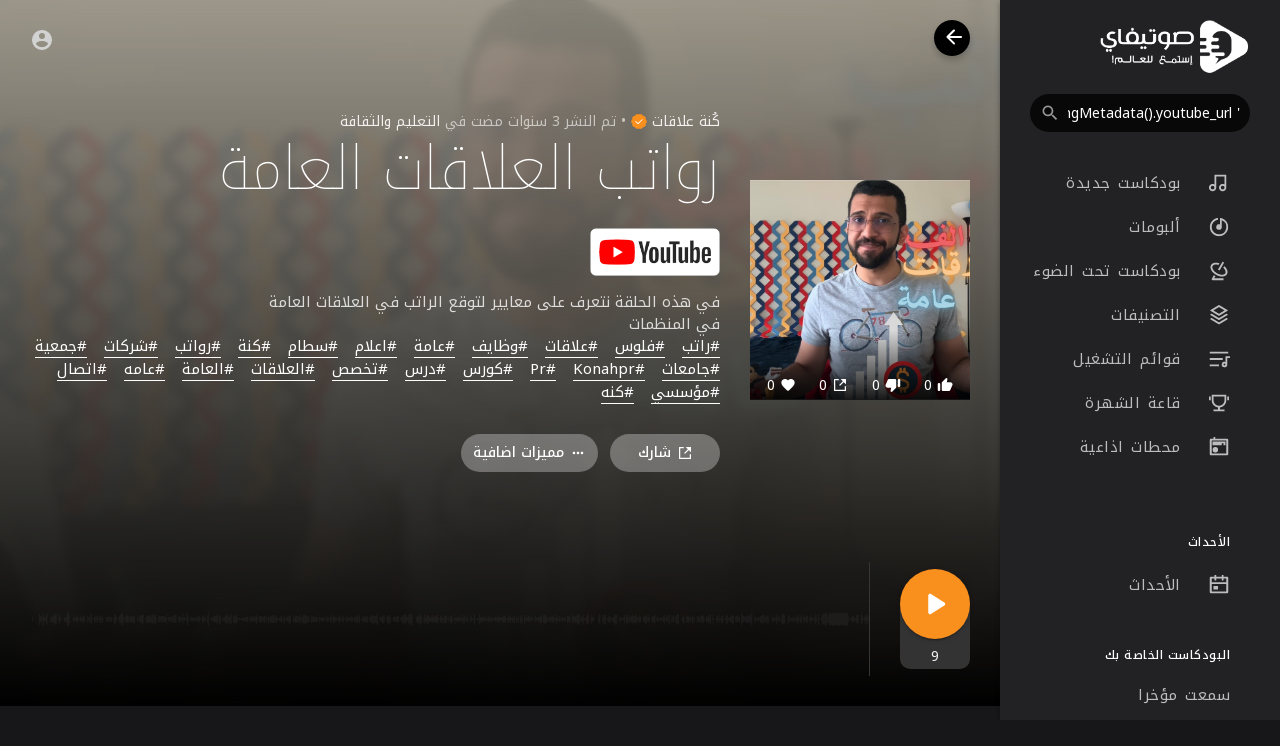

--- FILE ---
content_type: text/html; charset=utf-8
request_url: https://www.google.com/recaptcha/api2/anchor?ar=1&k=6LeK8eMUAAAAAB9vvlQPn6DQTrKtPUIgfuB4Dkpa&co=aHR0cHM6Ly9zYXd0aWZ5LmNvbTo0NDM.&hl=en&v=PoyoqOPhxBO7pBk68S4YbpHZ&size=normal&anchor-ms=20000&execute-ms=30000&cb=7ksem1klpn98
body_size: 49468
content:
<!DOCTYPE HTML><html dir="ltr" lang="en"><head><meta http-equiv="Content-Type" content="text/html; charset=UTF-8">
<meta http-equiv="X-UA-Compatible" content="IE=edge">
<title>reCAPTCHA</title>
<style type="text/css">
/* cyrillic-ext */
@font-face {
  font-family: 'Roboto';
  font-style: normal;
  font-weight: 400;
  font-stretch: 100%;
  src: url(//fonts.gstatic.com/s/roboto/v48/KFO7CnqEu92Fr1ME7kSn66aGLdTylUAMa3GUBHMdazTgWw.woff2) format('woff2');
  unicode-range: U+0460-052F, U+1C80-1C8A, U+20B4, U+2DE0-2DFF, U+A640-A69F, U+FE2E-FE2F;
}
/* cyrillic */
@font-face {
  font-family: 'Roboto';
  font-style: normal;
  font-weight: 400;
  font-stretch: 100%;
  src: url(//fonts.gstatic.com/s/roboto/v48/KFO7CnqEu92Fr1ME7kSn66aGLdTylUAMa3iUBHMdazTgWw.woff2) format('woff2');
  unicode-range: U+0301, U+0400-045F, U+0490-0491, U+04B0-04B1, U+2116;
}
/* greek-ext */
@font-face {
  font-family: 'Roboto';
  font-style: normal;
  font-weight: 400;
  font-stretch: 100%;
  src: url(//fonts.gstatic.com/s/roboto/v48/KFO7CnqEu92Fr1ME7kSn66aGLdTylUAMa3CUBHMdazTgWw.woff2) format('woff2');
  unicode-range: U+1F00-1FFF;
}
/* greek */
@font-face {
  font-family: 'Roboto';
  font-style: normal;
  font-weight: 400;
  font-stretch: 100%;
  src: url(//fonts.gstatic.com/s/roboto/v48/KFO7CnqEu92Fr1ME7kSn66aGLdTylUAMa3-UBHMdazTgWw.woff2) format('woff2');
  unicode-range: U+0370-0377, U+037A-037F, U+0384-038A, U+038C, U+038E-03A1, U+03A3-03FF;
}
/* math */
@font-face {
  font-family: 'Roboto';
  font-style: normal;
  font-weight: 400;
  font-stretch: 100%;
  src: url(//fonts.gstatic.com/s/roboto/v48/KFO7CnqEu92Fr1ME7kSn66aGLdTylUAMawCUBHMdazTgWw.woff2) format('woff2');
  unicode-range: U+0302-0303, U+0305, U+0307-0308, U+0310, U+0312, U+0315, U+031A, U+0326-0327, U+032C, U+032F-0330, U+0332-0333, U+0338, U+033A, U+0346, U+034D, U+0391-03A1, U+03A3-03A9, U+03B1-03C9, U+03D1, U+03D5-03D6, U+03F0-03F1, U+03F4-03F5, U+2016-2017, U+2034-2038, U+203C, U+2040, U+2043, U+2047, U+2050, U+2057, U+205F, U+2070-2071, U+2074-208E, U+2090-209C, U+20D0-20DC, U+20E1, U+20E5-20EF, U+2100-2112, U+2114-2115, U+2117-2121, U+2123-214F, U+2190, U+2192, U+2194-21AE, U+21B0-21E5, U+21F1-21F2, U+21F4-2211, U+2213-2214, U+2216-22FF, U+2308-230B, U+2310, U+2319, U+231C-2321, U+2336-237A, U+237C, U+2395, U+239B-23B7, U+23D0, U+23DC-23E1, U+2474-2475, U+25AF, U+25B3, U+25B7, U+25BD, U+25C1, U+25CA, U+25CC, U+25FB, U+266D-266F, U+27C0-27FF, U+2900-2AFF, U+2B0E-2B11, U+2B30-2B4C, U+2BFE, U+3030, U+FF5B, U+FF5D, U+1D400-1D7FF, U+1EE00-1EEFF;
}
/* symbols */
@font-face {
  font-family: 'Roboto';
  font-style: normal;
  font-weight: 400;
  font-stretch: 100%;
  src: url(//fonts.gstatic.com/s/roboto/v48/KFO7CnqEu92Fr1ME7kSn66aGLdTylUAMaxKUBHMdazTgWw.woff2) format('woff2');
  unicode-range: U+0001-000C, U+000E-001F, U+007F-009F, U+20DD-20E0, U+20E2-20E4, U+2150-218F, U+2190, U+2192, U+2194-2199, U+21AF, U+21E6-21F0, U+21F3, U+2218-2219, U+2299, U+22C4-22C6, U+2300-243F, U+2440-244A, U+2460-24FF, U+25A0-27BF, U+2800-28FF, U+2921-2922, U+2981, U+29BF, U+29EB, U+2B00-2BFF, U+4DC0-4DFF, U+FFF9-FFFB, U+10140-1018E, U+10190-1019C, U+101A0, U+101D0-101FD, U+102E0-102FB, U+10E60-10E7E, U+1D2C0-1D2D3, U+1D2E0-1D37F, U+1F000-1F0FF, U+1F100-1F1AD, U+1F1E6-1F1FF, U+1F30D-1F30F, U+1F315, U+1F31C, U+1F31E, U+1F320-1F32C, U+1F336, U+1F378, U+1F37D, U+1F382, U+1F393-1F39F, U+1F3A7-1F3A8, U+1F3AC-1F3AF, U+1F3C2, U+1F3C4-1F3C6, U+1F3CA-1F3CE, U+1F3D4-1F3E0, U+1F3ED, U+1F3F1-1F3F3, U+1F3F5-1F3F7, U+1F408, U+1F415, U+1F41F, U+1F426, U+1F43F, U+1F441-1F442, U+1F444, U+1F446-1F449, U+1F44C-1F44E, U+1F453, U+1F46A, U+1F47D, U+1F4A3, U+1F4B0, U+1F4B3, U+1F4B9, U+1F4BB, U+1F4BF, U+1F4C8-1F4CB, U+1F4D6, U+1F4DA, U+1F4DF, U+1F4E3-1F4E6, U+1F4EA-1F4ED, U+1F4F7, U+1F4F9-1F4FB, U+1F4FD-1F4FE, U+1F503, U+1F507-1F50B, U+1F50D, U+1F512-1F513, U+1F53E-1F54A, U+1F54F-1F5FA, U+1F610, U+1F650-1F67F, U+1F687, U+1F68D, U+1F691, U+1F694, U+1F698, U+1F6AD, U+1F6B2, U+1F6B9-1F6BA, U+1F6BC, U+1F6C6-1F6CF, U+1F6D3-1F6D7, U+1F6E0-1F6EA, U+1F6F0-1F6F3, U+1F6F7-1F6FC, U+1F700-1F7FF, U+1F800-1F80B, U+1F810-1F847, U+1F850-1F859, U+1F860-1F887, U+1F890-1F8AD, U+1F8B0-1F8BB, U+1F8C0-1F8C1, U+1F900-1F90B, U+1F93B, U+1F946, U+1F984, U+1F996, U+1F9E9, U+1FA00-1FA6F, U+1FA70-1FA7C, U+1FA80-1FA89, U+1FA8F-1FAC6, U+1FACE-1FADC, U+1FADF-1FAE9, U+1FAF0-1FAF8, U+1FB00-1FBFF;
}
/* vietnamese */
@font-face {
  font-family: 'Roboto';
  font-style: normal;
  font-weight: 400;
  font-stretch: 100%;
  src: url(//fonts.gstatic.com/s/roboto/v48/KFO7CnqEu92Fr1ME7kSn66aGLdTylUAMa3OUBHMdazTgWw.woff2) format('woff2');
  unicode-range: U+0102-0103, U+0110-0111, U+0128-0129, U+0168-0169, U+01A0-01A1, U+01AF-01B0, U+0300-0301, U+0303-0304, U+0308-0309, U+0323, U+0329, U+1EA0-1EF9, U+20AB;
}
/* latin-ext */
@font-face {
  font-family: 'Roboto';
  font-style: normal;
  font-weight: 400;
  font-stretch: 100%;
  src: url(//fonts.gstatic.com/s/roboto/v48/KFO7CnqEu92Fr1ME7kSn66aGLdTylUAMa3KUBHMdazTgWw.woff2) format('woff2');
  unicode-range: U+0100-02BA, U+02BD-02C5, U+02C7-02CC, U+02CE-02D7, U+02DD-02FF, U+0304, U+0308, U+0329, U+1D00-1DBF, U+1E00-1E9F, U+1EF2-1EFF, U+2020, U+20A0-20AB, U+20AD-20C0, U+2113, U+2C60-2C7F, U+A720-A7FF;
}
/* latin */
@font-face {
  font-family: 'Roboto';
  font-style: normal;
  font-weight: 400;
  font-stretch: 100%;
  src: url(//fonts.gstatic.com/s/roboto/v48/KFO7CnqEu92Fr1ME7kSn66aGLdTylUAMa3yUBHMdazQ.woff2) format('woff2');
  unicode-range: U+0000-00FF, U+0131, U+0152-0153, U+02BB-02BC, U+02C6, U+02DA, U+02DC, U+0304, U+0308, U+0329, U+2000-206F, U+20AC, U+2122, U+2191, U+2193, U+2212, U+2215, U+FEFF, U+FFFD;
}
/* cyrillic-ext */
@font-face {
  font-family: 'Roboto';
  font-style: normal;
  font-weight: 500;
  font-stretch: 100%;
  src: url(//fonts.gstatic.com/s/roboto/v48/KFO7CnqEu92Fr1ME7kSn66aGLdTylUAMa3GUBHMdazTgWw.woff2) format('woff2');
  unicode-range: U+0460-052F, U+1C80-1C8A, U+20B4, U+2DE0-2DFF, U+A640-A69F, U+FE2E-FE2F;
}
/* cyrillic */
@font-face {
  font-family: 'Roboto';
  font-style: normal;
  font-weight: 500;
  font-stretch: 100%;
  src: url(//fonts.gstatic.com/s/roboto/v48/KFO7CnqEu92Fr1ME7kSn66aGLdTylUAMa3iUBHMdazTgWw.woff2) format('woff2');
  unicode-range: U+0301, U+0400-045F, U+0490-0491, U+04B0-04B1, U+2116;
}
/* greek-ext */
@font-face {
  font-family: 'Roboto';
  font-style: normal;
  font-weight: 500;
  font-stretch: 100%;
  src: url(//fonts.gstatic.com/s/roboto/v48/KFO7CnqEu92Fr1ME7kSn66aGLdTylUAMa3CUBHMdazTgWw.woff2) format('woff2');
  unicode-range: U+1F00-1FFF;
}
/* greek */
@font-face {
  font-family: 'Roboto';
  font-style: normal;
  font-weight: 500;
  font-stretch: 100%;
  src: url(//fonts.gstatic.com/s/roboto/v48/KFO7CnqEu92Fr1ME7kSn66aGLdTylUAMa3-UBHMdazTgWw.woff2) format('woff2');
  unicode-range: U+0370-0377, U+037A-037F, U+0384-038A, U+038C, U+038E-03A1, U+03A3-03FF;
}
/* math */
@font-face {
  font-family: 'Roboto';
  font-style: normal;
  font-weight: 500;
  font-stretch: 100%;
  src: url(//fonts.gstatic.com/s/roboto/v48/KFO7CnqEu92Fr1ME7kSn66aGLdTylUAMawCUBHMdazTgWw.woff2) format('woff2');
  unicode-range: U+0302-0303, U+0305, U+0307-0308, U+0310, U+0312, U+0315, U+031A, U+0326-0327, U+032C, U+032F-0330, U+0332-0333, U+0338, U+033A, U+0346, U+034D, U+0391-03A1, U+03A3-03A9, U+03B1-03C9, U+03D1, U+03D5-03D6, U+03F0-03F1, U+03F4-03F5, U+2016-2017, U+2034-2038, U+203C, U+2040, U+2043, U+2047, U+2050, U+2057, U+205F, U+2070-2071, U+2074-208E, U+2090-209C, U+20D0-20DC, U+20E1, U+20E5-20EF, U+2100-2112, U+2114-2115, U+2117-2121, U+2123-214F, U+2190, U+2192, U+2194-21AE, U+21B0-21E5, U+21F1-21F2, U+21F4-2211, U+2213-2214, U+2216-22FF, U+2308-230B, U+2310, U+2319, U+231C-2321, U+2336-237A, U+237C, U+2395, U+239B-23B7, U+23D0, U+23DC-23E1, U+2474-2475, U+25AF, U+25B3, U+25B7, U+25BD, U+25C1, U+25CA, U+25CC, U+25FB, U+266D-266F, U+27C0-27FF, U+2900-2AFF, U+2B0E-2B11, U+2B30-2B4C, U+2BFE, U+3030, U+FF5B, U+FF5D, U+1D400-1D7FF, U+1EE00-1EEFF;
}
/* symbols */
@font-face {
  font-family: 'Roboto';
  font-style: normal;
  font-weight: 500;
  font-stretch: 100%;
  src: url(//fonts.gstatic.com/s/roboto/v48/KFO7CnqEu92Fr1ME7kSn66aGLdTylUAMaxKUBHMdazTgWw.woff2) format('woff2');
  unicode-range: U+0001-000C, U+000E-001F, U+007F-009F, U+20DD-20E0, U+20E2-20E4, U+2150-218F, U+2190, U+2192, U+2194-2199, U+21AF, U+21E6-21F0, U+21F3, U+2218-2219, U+2299, U+22C4-22C6, U+2300-243F, U+2440-244A, U+2460-24FF, U+25A0-27BF, U+2800-28FF, U+2921-2922, U+2981, U+29BF, U+29EB, U+2B00-2BFF, U+4DC0-4DFF, U+FFF9-FFFB, U+10140-1018E, U+10190-1019C, U+101A0, U+101D0-101FD, U+102E0-102FB, U+10E60-10E7E, U+1D2C0-1D2D3, U+1D2E0-1D37F, U+1F000-1F0FF, U+1F100-1F1AD, U+1F1E6-1F1FF, U+1F30D-1F30F, U+1F315, U+1F31C, U+1F31E, U+1F320-1F32C, U+1F336, U+1F378, U+1F37D, U+1F382, U+1F393-1F39F, U+1F3A7-1F3A8, U+1F3AC-1F3AF, U+1F3C2, U+1F3C4-1F3C6, U+1F3CA-1F3CE, U+1F3D4-1F3E0, U+1F3ED, U+1F3F1-1F3F3, U+1F3F5-1F3F7, U+1F408, U+1F415, U+1F41F, U+1F426, U+1F43F, U+1F441-1F442, U+1F444, U+1F446-1F449, U+1F44C-1F44E, U+1F453, U+1F46A, U+1F47D, U+1F4A3, U+1F4B0, U+1F4B3, U+1F4B9, U+1F4BB, U+1F4BF, U+1F4C8-1F4CB, U+1F4D6, U+1F4DA, U+1F4DF, U+1F4E3-1F4E6, U+1F4EA-1F4ED, U+1F4F7, U+1F4F9-1F4FB, U+1F4FD-1F4FE, U+1F503, U+1F507-1F50B, U+1F50D, U+1F512-1F513, U+1F53E-1F54A, U+1F54F-1F5FA, U+1F610, U+1F650-1F67F, U+1F687, U+1F68D, U+1F691, U+1F694, U+1F698, U+1F6AD, U+1F6B2, U+1F6B9-1F6BA, U+1F6BC, U+1F6C6-1F6CF, U+1F6D3-1F6D7, U+1F6E0-1F6EA, U+1F6F0-1F6F3, U+1F6F7-1F6FC, U+1F700-1F7FF, U+1F800-1F80B, U+1F810-1F847, U+1F850-1F859, U+1F860-1F887, U+1F890-1F8AD, U+1F8B0-1F8BB, U+1F8C0-1F8C1, U+1F900-1F90B, U+1F93B, U+1F946, U+1F984, U+1F996, U+1F9E9, U+1FA00-1FA6F, U+1FA70-1FA7C, U+1FA80-1FA89, U+1FA8F-1FAC6, U+1FACE-1FADC, U+1FADF-1FAE9, U+1FAF0-1FAF8, U+1FB00-1FBFF;
}
/* vietnamese */
@font-face {
  font-family: 'Roboto';
  font-style: normal;
  font-weight: 500;
  font-stretch: 100%;
  src: url(//fonts.gstatic.com/s/roboto/v48/KFO7CnqEu92Fr1ME7kSn66aGLdTylUAMa3OUBHMdazTgWw.woff2) format('woff2');
  unicode-range: U+0102-0103, U+0110-0111, U+0128-0129, U+0168-0169, U+01A0-01A1, U+01AF-01B0, U+0300-0301, U+0303-0304, U+0308-0309, U+0323, U+0329, U+1EA0-1EF9, U+20AB;
}
/* latin-ext */
@font-face {
  font-family: 'Roboto';
  font-style: normal;
  font-weight: 500;
  font-stretch: 100%;
  src: url(//fonts.gstatic.com/s/roboto/v48/KFO7CnqEu92Fr1ME7kSn66aGLdTylUAMa3KUBHMdazTgWw.woff2) format('woff2');
  unicode-range: U+0100-02BA, U+02BD-02C5, U+02C7-02CC, U+02CE-02D7, U+02DD-02FF, U+0304, U+0308, U+0329, U+1D00-1DBF, U+1E00-1E9F, U+1EF2-1EFF, U+2020, U+20A0-20AB, U+20AD-20C0, U+2113, U+2C60-2C7F, U+A720-A7FF;
}
/* latin */
@font-face {
  font-family: 'Roboto';
  font-style: normal;
  font-weight: 500;
  font-stretch: 100%;
  src: url(//fonts.gstatic.com/s/roboto/v48/KFO7CnqEu92Fr1ME7kSn66aGLdTylUAMa3yUBHMdazQ.woff2) format('woff2');
  unicode-range: U+0000-00FF, U+0131, U+0152-0153, U+02BB-02BC, U+02C6, U+02DA, U+02DC, U+0304, U+0308, U+0329, U+2000-206F, U+20AC, U+2122, U+2191, U+2193, U+2212, U+2215, U+FEFF, U+FFFD;
}
/* cyrillic-ext */
@font-face {
  font-family: 'Roboto';
  font-style: normal;
  font-weight: 900;
  font-stretch: 100%;
  src: url(//fonts.gstatic.com/s/roboto/v48/KFO7CnqEu92Fr1ME7kSn66aGLdTylUAMa3GUBHMdazTgWw.woff2) format('woff2');
  unicode-range: U+0460-052F, U+1C80-1C8A, U+20B4, U+2DE0-2DFF, U+A640-A69F, U+FE2E-FE2F;
}
/* cyrillic */
@font-face {
  font-family: 'Roboto';
  font-style: normal;
  font-weight: 900;
  font-stretch: 100%;
  src: url(//fonts.gstatic.com/s/roboto/v48/KFO7CnqEu92Fr1ME7kSn66aGLdTylUAMa3iUBHMdazTgWw.woff2) format('woff2');
  unicode-range: U+0301, U+0400-045F, U+0490-0491, U+04B0-04B1, U+2116;
}
/* greek-ext */
@font-face {
  font-family: 'Roboto';
  font-style: normal;
  font-weight: 900;
  font-stretch: 100%;
  src: url(//fonts.gstatic.com/s/roboto/v48/KFO7CnqEu92Fr1ME7kSn66aGLdTylUAMa3CUBHMdazTgWw.woff2) format('woff2');
  unicode-range: U+1F00-1FFF;
}
/* greek */
@font-face {
  font-family: 'Roboto';
  font-style: normal;
  font-weight: 900;
  font-stretch: 100%;
  src: url(//fonts.gstatic.com/s/roboto/v48/KFO7CnqEu92Fr1ME7kSn66aGLdTylUAMa3-UBHMdazTgWw.woff2) format('woff2');
  unicode-range: U+0370-0377, U+037A-037F, U+0384-038A, U+038C, U+038E-03A1, U+03A3-03FF;
}
/* math */
@font-face {
  font-family: 'Roboto';
  font-style: normal;
  font-weight: 900;
  font-stretch: 100%;
  src: url(//fonts.gstatic.com/s/roboto/v48/KFO7CnqEu92Fr1ME7kSn66aGLdTylUAMawCUBHMdazTgWw.woff2) format('woff2');
  unicode-range: U+0302-0303, U+0305, U+0307-0308, U+0310, U+0312, U+0315, U+031A, U+0326-0327, U+032C, U+032F-0330, U+0332-0333, U+0338, U+033A, U+0346, U+034D, U+0391-03A1, U+03A3-03A9, U+03B1-03C9, U+03D1, U+03D5-03D6, U+03F0-03F1, U+03F4-03F5, U+2016-2017, U+2034-2038, U+203C, U+2040, U+2043, U+2047, U+2050, U+2057, U+205F, U+2070-2071, U+2074-208E, U+2090-209C, U+20D0-20DC, U+20E1, U+20E5-20EF, U+2100-2112, U+2114-2115, U+2117-2121, U+2123-214F, U+2190, U+2192, U+2194-21AE, U+21B0-21E5, U+21F1-21F2, U+21F4-2211, U+2213-2214, U+2216-22FF, U+2308-230B, U+2310, U+2319, U+231C-2321, U+2336-237A, U+237C, U+2395, U+239B-23B7, U+23D0, U+23DC-23E1, U+2474-2475, U+25AF, U+25B3, U+25B7, U+25BD, U+25C1, U+25CA, U+25CC, U+25FB, U+266D-266F, U+27C0-27FF, U+2900-2AFF, U+2B0E-2B11, U+2B30-2B4C, U+2BFE, U+3030, U+FF5B, U+FF5D, U+1D400-1D7FF, U+1EE00-1EEFF;
}
/* symbols */
@font-face {
  font-family: 'Roboto';
  font-style: normal;
  font-weight: 900;
  font-stretch: 100%;
  src: url(//fonts.gstatic.com/s/roboto/v48/KFO7CnqEu92Fr1ME7kSn66aGLdTylUAMaxKUBHMdazTgWw.woff2) format('woff2');
  unicode-range: U+0001-000C, U+000E-001F, U+007F-009F, U+20DD-20E0, U+20E2-20E4, U+2150-218F, U+2190, U+2192, U+2194-2199, U+21AF, U+21E6-21F0, U+21F3, U+2218-2219, U+2299, U+22C4-22C6, U+2300-243F, U+2440-244A, U+2460-24FF, U+25A0-27BF, U+2800-28FF, U+2921-2922, U+2981, U+29BF, U+29EB, U+2B00-2BFF, U+4DC0-4DFF, U+FFF9-FFFB, U+10140-1018E, U+10190-1019C, U+101A0, U+101D0-101FD, U+102E0-102FB, U+10E60-10E7E, U+1D2C0-1D2D3, U+1D2E0-1D37F, U+1F000-1F0FF, U+1F100-1F1AD, U+1F1E6-1F1FF, U+1F30D-1F30F, U+1F315, U+1F31C, U+1F31E, U+1F320-1F32C, U+1F336, U+1F378, U+1F37D, U+1F382, U+1F393-1F39F, U+1F3A7-1F3A8, U+1F3AC-1F3AF, U+1F3C2, U+1F3C4-1F3C6, U+1F3CA-1F3CE, U+1F3D4-1F3E0, U+1F3ED, U+1F3F1-1F3F3, U+1F3F5-1F3F7, U+1F408, U+1F415, U+1F41F, U+1F426, U+1F43F, U+1F441-1F442, U+1F444, U+1F446-1F449, U+1F44C-1F44E, U+1F453, U+1F46A, U+1F47D, U+1F4A3, U+1F4B0, U+1F4B3, U+1F4B9, U+1F4BB, U+1F4BF, U+1F4C8-1F4CB, U+1F4D6, U+1F4DA, U+1F4DF, U+1F4E3-1F4E6, U+1F4EA-1F4ED, U+1F4F7, U+1F4F9-1F4FB, U+1F4FD-1F4FE, U+1F503, U+1F507-1F50B, U+1F50D, U+1F512-1F513, U+1F53E-1F54A, U+1F54F-1F5FA, U+1F610, U+1F650-1F67F, U+1F687, U+1F68D, U+1F691, U+1F694, U+1F698, U+1F6AD, U+1F6B2, U+1F6B9-1F6BA, U+1F6BC, U+1F6C6-1F6CF, U+1F6D3-1F6D7, U+1F6E0-1F6EA, U+1F6F0-1F6F3, U+1F6F7-1F6FC, U+1F700-1F7FF, U+1F800-1F80B, U+1F810-1F847, U+1F850-1F859, U+1F860-1F887, U+1F890-1F8AD, U+1F8B0-1F8BB, U+1F8C0-1F8C1, U+1F900-1F90B, U+1F93B, U+1F946, U+1F984, U+1F996, U+1F9E9, U+1FA00-1FA6F, U+1FA70-1FA7C, U+1FA80-1FA89, U+1FA8F-1FAC6, U+1FACE-1FADC, U+1FADF-1FAE9, U+1FAF0-1FAF8, U+1FB00-1FBFF;
}
/* vietnamese */
@font-face {
  font-family: 'Roboto';
  font-style: normal;
  font-weight: 900;
  font-stretch: 100%;
  src: url(//fonts.gstatic.com/s/roboto/v48/KFO7CnqEu92Fr1ME7kSn66aGLdTylUAMa3OUBHMdazTgWw.woff2) format('woff2');
  unicode-range: U+0102-0103, U+0110-0111, U+0128-0129, U+0168-0169, U+01A0-01A1, U+01AF-01B0, U+0300-0301, U+0303-0304, U+0308-0309, U+0323, U+0329, U+1EA0-1EF9, U+20AB;
}
/* latin-ext */
@font-face {
  font-family: 'Roboto';
  font-style: normal;
  font-weight: 900;
  font-stretch: 100%;
  src: url(//fonts.gstatic.com/s/roboto/v48/KFO7CnqEu92Fr1ME7kSn66aGLdTylUAMa3KUBHMdazTgWw.woff2) format('woff2');
  unicode-range: U+0100-02BA, U+02BD-02C5, U+02C7-02CC, U+02CE-02D7, U+02DD-02FF, U+0304, U+0308, U+0329, U+1D00-1DBF, U+1E00-1E9F, U+1EF2-1EFF, U+2020, U+20A0-20AB, U+20AD-20C0, U+2113, U+2C60-2C7F, U+A720-A7FF;
}
/* latin */
@font-face {
  font-family: 'Roboto';
  font-style: normal;
  font-weight: 900;
  font-stretch: 100%;
  src: url(//fonts.gstatic.com/s/roboto/v48/KFO7CnqEu92Fr1ME7kSn66aGLdTylUAMa3yUBHMdazQ.woff2) format('woff2');
  unicode-range: U+0000-00FF, U+0131, U+0152-0153, U+02BB-02BC, U+02C6, U+02DA, U+02DC, U+0304, U+0308, U+0329, U+2000-206F, U+20AC, U+2122, U+2191, U+2193, U+2212, U+2215, U+FEFF, U+FFFD;
}

</style>
<link rel="stylesheet" type="text/css" href="https://www.gstatic.com/recaptcha/releases/PoyoqOPhxBO7pBk68S4YbpHZ/styles__ltr.css">
<script nonce="uK98phhQTJCbdPoQkUlhIA" type="text/javascript">window['__recaptcha_api'] = 'https://www.google.com/recaptcha/api2/';</script>
<script type="text/javascript" src="https://www.gstatic.com/recaptcha/releases/PoyoqOPhxBO7pBk68S4YbpHZ/recaptcha__en.js" nonce="uK98phhQTJCbdPoQkUlhIA">
      
    </script></head>
<body><div id="rc-anchor-alert" class="rc-anchor-alert"></div>
<input type="hidden" id="recaptcha-token" value="[base64]">
<script type="text/javascript" nonce="uK98phhQTJCbdPoQkUlhIA">
      recaptcha.anchor.Main.init("[\x22ainput\x22,[\x22bgdata\x22,\x22\x22,\[base64]/[base64]/bmV3IFpbdF0obVswXSk6Sz09Mj9uZXcgWlt0XShtWzBdLG1bMV0pOks9PTM/bmV3IFpbdF0obVswXSxtWzFdLG1bMl0pOks9PTQ/[base64]/[base64]/[base64]/[base64]/[base64]/[base64]/[base64]/[base64]/[base64]/[base64]/[base64]/[base64]/[base64]/[base64]\\u003d\\u003d\x22,\[base64]\x22,\x22w4/ChhXDuFIXMsO/wqpfVsO/w6PDtMKpwqtsEX0DwrTCrsOWbjVMVjHCtT4fY8O6YcKcKWJTw7rDszvDucK4fcOSWsKnNcOrWsKMJ8Ojwr1JwpxbMADDgDkZKGnDshHDvgE/wp8uARV9RTUIHxfCvsKtQMOPCsKnw7bDoS/CqCbDrMOKwrzDvWxEw6jCu8O7w4Q5JMKeZsOBwo/CoDzCog7DhD81XsK1YGjDjQ5/JMKIw6kSw4tyecK6WCIgw5rCkjt1byU3w4PDhsKTHy/ChsOswobDi8OMw7AnG1ZBwoLCvMKyw7h0P8KDw6/[base64]/CqxpLBMKJacK+WsKUXMKVw6J0QsK9X1Fuwr94I8KOw6rDmgkMJXFheXosw5TDsMK4w5YueMOQFA8aeCZgcsKPCUtSCj9dBTNBwpQ+Y8Odw7cgwpbCpcONwqxfXz5FHsKew5h1woPDj8O2TcOFU8Olw5/CssKNP1gPwpnCp8KCBsKKd8Kqwr7CiMOaw4pMc2swScOYRRtABUQjw4bCsMKreEdTVnNFG8K9wpx/w4N8w5YSwow/w6PCuEAqBcOww44dVMOZwq/DmAITw7/Dl3jClMK2d0rCj8OqVTg5w65uw51Dw5paV8KOb8OnK3/Cv8O5H8KhXzIVVMOBwrY5w6FxL8OsbUApwpXCoWwyCcKLFkvDmkbDoMKdw7nCm2ldbMKqH8K9KCrDvcOSPSzClcObX1TCn8KNSVTDiMKcKw/CvBfDlzvCjQvDnVDDvCEhwobCosO/RcKww4AjwoRuwpjCvMKBM2tJIRVZwoPDhMKmw7wcwobChEjCgBEjElrCisK4XgDDt8KfBlzDu8Kre0vDkT7DpMOWBRzChxnDpMK3wpdufMOnPE9pw4FdwovCjcK5w5x2Czw2w6HDrsKMe8KSwr/[base64]/[base64]/DmXjCtMKRwqppcMKIwqXDiBbCjcOMEAHDhxVDDw1NTcKUbcK/WRnDnCpbw74dCinDvcKyw5bCkMOqLgAYw7zDh0xNfSLCmsKlwqzCh8ODw4XDmsKpw4/DhsOnwrVydknCmcOPLD8EL8O7wooiw4jDmcOLw5LCuk7DhsKAwr/CvcKnwr0OecKZOULCjMKvUsKQHsO6w67Dr0lQw5Bzw4AIUsOeVBfDpcKlwr/CuH3DqsKIwrLCncOxSk0ww43CvMKlwpfDknhDw4Nca8Krw50tP8OMwpdwwr9fWn5eTgDDoSNVTkFWw75gwrHCpcKmwrXDu1Ztwoljw6MbHk93wq7CjcOJBsOzecKKKsKlVlgwwrJUw6jCg3HDsy/Cm3seDMK9wphbIsOvwohYwo3DrUHDgmMvwrPDs8Kbw7jCt8O+DsOkwqfDisKSwpZ8TcKnXg9Yw7XCkcOywrfCll0ZJhIFJMKbDEzCqcK1Yg/DncKQw6/DlMKBw6rChsOzcsOaw73DlcOPacKYfsKAwqEfJG/[base64]/w4zDosO0woXDqA3Cq8KLw5FCwrjCmGXDuMKqBTsPw6PDjQ7Dm8KgUMK3R8OGak/CvWlHTsK4TMOoCA7CtMOgw49ICiHDgGolGsKfw7fDhMOEPcOAYcK/OMO0w6PDvHzCpTzCoMKmfsKnwp0mwoLDnww7bE/[base64]/wolQwqbCqys2c3ECwr01w6/DsQXCoklYwrvCpg5XKlzDo25ZwrfCsQjDsMODekloM8O6w4fCr8KQw6EvLMOZwrXDjjbDohXDnlNkw7NpSQE9w4BvwoY9w7YVE8KIUzfDqsOfelbCk2XClCfCo8KJdBgjw5vCicOxUSbDtcKSTMK1wpIxaMO/w41vQ3Nbfg4kwqXCosOqW8KFw6fDncO2XcOZwrFvC8OCHlfCrGLDsTbCv8Kbwo/CmiQGwo5hOcKwK8OgNMOEHcObfxrDgMOJwqQRADvCtA9Cw4nCriVZw7trImAKw5o+w4Zaw5rCjcKaJsKESzZNw5oqEcKowqrDgcO6d0DCkHtUw54fw4XDo8OvMW3DqcOAaUTDhsKEwpfCgsOAwqPCk8KtUMOEKGLDjcK9U8Khw4oSWhjDsMOUwqR9fsOswr/[base64]/[base64]/w4jCkMKwKTXDvnPCm8OuRcKJRgTDp8Opwq7Dv8OAWFXDtV4Nwowxw4zDhwFwwpUUayrDkMKnIMOEwp7ClRg2wqMpIQfDlRjDvixYJMOYd0XCjTfDoWHDrMKJdcKIcGrDl8OnQwYydcKFXxPCtsKKZsO6ccOGwolfch/DpMKiDsOSPcOKwobDlcKKwrzDmmzCtVw2eMOPb2XDtMKAw7EJwpLCgcKtwqPCnywSw4JawobCl1jDvQl+NQtYO8O+w4LDq8O9N8OfRsOSWcKPNiJcAhFoBcKow79qXQbDtMKrwqTCnlUYw7XCoH0ZMsOyYXHCisKVw4fDtsK/ZFpeTMOTd0bDqi9qw7zDh8K+dcOQw43DtjPCuxLCvW7DnB/ClsORw7zDv8KCw68swrvDkGrDicKiKFp5w7NEwqHCuMOuwq/CpcObwo5AwrvCqsK7JW7Cl3nCmX0jE8O/csO0GiZaIhPDmXkVw6Y/[base64]/DqcOOw6xAQQ/DpMK9w6PCm8O1w4pKQWvCkA7CtsKgMicTLcO2NcKBw6LDssKcGUsjwq0bw6bCh8ORaMKoB8O6wqQGaVjDqlgyMMONw4dSwr7DlMODHMOlwpbDvAMcWXzDvcOew6HCtznDs8OHScO+NMOHez/Dh8OvwqDDrcKTwr7CsMKmKTzDpD95w4cpacK8Z8O7SgvDnhMoZBcJwrHCmVIofjZaVsOyLcKDwpY5wrNKQsK1JC/Du17DtcKBbRHDmTZNCcKBw5zCgy3DucKrw4Z7Bz/CiMOSwqzDiHIQw4HDpVjDn8OGw5PCgCfDn3HDqsKHw58vOMOMB8Kvw5FhWkvCrkkoT8OXwrU2wr/Dv3vDj2DCu8Oawp/ChE7ClMKYw4/Dg8KxEHMJBcKrwqzCmcOSVG7DoH/ClMKXeV7DqMKnesOYw6TDtXnDksKpw7XCuSQjw4wBw6TCpsOewp/[base64]/DmMOef8Kxw6NhA0DCqgETc8Kbw7HCuMObwq/Cq8KDwqXCtcOyKE7CkcKMaMK6wrfCiR5jIsOQw4LCm8KAwqvCp0PCtMOrEAp1aMOAN8KFdiYoXMOcPSfCr8KFECw3w74dOGV7wpvCi8Oqw53DqMKGYy9Ewpolwp0gw7zDvxEowoIiw6PCpsOzasKLw5bDjnrCqMK0MzMgZcKDw5XCuicBe3/ChyLDtxYRwp/DisKTOSLDoDxtB8KrwqfCr3zDhcOcw4RFw75GdRkuPyNJw67CocOUwqpZPz/DqVvDjcKzw6rDgT7Cq8O+GRvCksK/BcKyFsKvwpjCnFfDosKfw6XDrFvDlcOPwprDrcORw6oQwqgpR8KuTHDCr8OGwrvCpVrDo8OBwr7Dn3o5FMOZwq/Diw3CpyPCkcKiBlnDvCfCkcOWY3DCllwoYsKYwpPCmzMwdT7CgMKLw6ZIQ1k0wozDqCjDlwZTK0Esw6HCjQYbYkhfPSjCol4Zw6jCvk7CgxDCgcKkw4LDriwywopkfMOww6jDl8KzwpDCnm9aw694w7/DucKZW0xfwojDrMOewoXCmg7CosKEPghcwqRkaS0Iw5zDpDsYw7wcw7AYWMO/[base64]/DncK+w4TDhsKMwo/DrxAJwoPCjcOFw6xVCsKmwpJkw5/DtSfCnsKAwpTCtlMyw7NfwoXClxXCusKAw7pidMOSwovDo8O/W17CiBNvwrjCu0lzQ8OYwpg2fV/[base64]/CpsKcw70+RU3CnF18w5dZwo7DssKlQEk/wqrCqls8AkUowofDmsKeT8Onw4/DhcOEwpPDv8Kvwo4rwoNLER16bcOSwqnDuQcdwpzDscKHTcKiw5zClcKowqbDhMOOwpHDkcOwwqvCkR7DvUfClcKow5x/PsOMw4UzHnnCji0hNU7DvMO7A8OJecKSw6HClChEfcKZFETDr8KDZ8O8wpFJwoJBwqVlJcKiwohNKcOAUTdSw6lTw6HDtQLDhEA7NFvClHnDkyxNw4A9wozCpVY0w7vDosKcwoMwVEbDuG/[base64]/CgDTDpsO0eD3Drk8OGCnDtMO0w7HCtcKLaVV0w5nDrcOpwrVzw48fwpJ0OTnDp1XDs8KmwoPDpcKbw50Gw7DCpmXCqjhLw6HCg8KUV0N7w6Mfw6nDjWcKbcOwCcOpTsO+H8OFwpPDj1XDrsODw7LDj1U6c8KHD8OjBUHDvytXb8K0eMK8wpfDjlNCcizDkMK/wofDq8K0w4QyfADDiCHCnUNFEXprwq56M8Ofw4XDs8KxwqjCnMOsw7vCqsKib8KRw6knJ8KjJDQoYm/CmsOmw4MJwq0AwrAPYcK0wo3Dk1FBwow5IVtuwq5DwpdLHMKLTMO9w4TCl8Ohw5JTw4bCosOCwrDDlsO7VSvDmi3DpRIxWjVhCGXDocOTWMKwUMKKKsOAP8OvQMOqKsOtw4jDhwEyU8KjR0s9w5XCgjPCp8OxwpbCnDHDuhU6w6BlwozCuxofwr/CosK1wpHDh37DkVjDnBDCuWcSw5DCpmoaaMK2dwXCl8OxAsKlwqzCkzBPBsKkNGLDuGzChx5lw6pAwrLDsj3DsnDCrFzCmGYiRMOiLsKtGcOOY3HDjsOxw6Zjw5vDiMOcworCn8OdwpTCjMOYw6zDsMOpwpsubF5uZXPCvMK1G2Z4wpgHw64wwq7CmDfCv8O/AGzCqBDCoUrCjEpFMHbDpldLKyhFwoN4w7wwdnDDg8OAw6zCrcOjTycvw71+AcOzw4M5w4gDccKwwpzDmRQ2w7tlwpbDkBBhw6t3w6vDjzPDqEbCvsOIwrjCnsKRacKpwqjDimonwrYkwog5wpJVb8OEw5pPVnhzCSfDrkfCssO9w5LClB7ChMK/GzXDksKVw5vCkcODw4DCoMOEwrcVwqZJwr4WaWNaw7U3w4dTwr7Do3LCtTkIMCNvwrHDvghewrTDi8OUw5TCpiM/[base64]/Co8Oawo14wpE5BMKzwoXCqsOqGsK9w5cdHsKGwrlZawHCvh7Dh8OMZMO3V8OdwrbDmkVYQ8OzTsKtwrxgw4NMw7RBw4U/C8OGf2fCrV9mw4k/HX1cK0fCjsK+wosRcMOYwrrDpMOSw6hUVyBCJ8Oiw7Rkw4BaPAI5Qk7Cu8OcG3fCt8OZw5sHLQfDj8K0wo3Cm2XDiRvDq8K+W0/DgiQOLnLDpsKgwp7CtsKJecOXN2Vzwp9iw5LDk8OYw7XDmXAsWVg8Mk1Lw55swocww5RWB8KhwqBcwpIDwrbCo8ObO8K4Di5gW2PDvcOZw5EJLMKwwqwibsOtwrllK8OwJMO/UcOcLsK8wqbDgQPCoMKxcHo0T8Oyw4dgwoPCu1Ywb8KDwqEYGxbCnjgNCAYIbW/DlMKww4TCpGLCisK5w6wYw6Mgwp8uIcOzwoE7w58zw73Dj2J2IcKzw402w7wOwpbCnGQcNiHCtcOcEwcTw5fCtMOOwo/DiXnDo8KYaT0tZHAgwowUwp7CoD/CjXREwpBnSG7CpcK5cMKsV8O1wrnDp8K7wqvCsCPCg0s5w7nDuMKXwoUJWcKoa1PDssOLDAPDsxoNw5FEwoRzHyzCtWpZw5nCscK0w78+w7wlwq7CqE53YMKQw4N/[base64]/[base64]/DhkNQDW7Cq8OXJcOdwptdAsKhw4TDgMKfwoLCqcKiwqvCs1LCh8KmS8KEDcKiXsK3woYcC8OQwoldw6tAw5I+e0jChcK4bcOQBw/DqcKAw5LDhl9jwrIvBkkuworDnQjClcKQw7kmwqlOSWPCg8OKPsOADyx3CcOKw5nDi2fDp1PCtsKgVsK3w6VEw5/CoCVqw4QCwqzDp8OHRBUBw7dIb8KfCcOVETV/w6zDscOreiJpw4HChE83w68YF8K7wrM3wotJw4I7O8Kjw7U3w5wacyJNRsO+wpwGwrbCiSonSHLDkSkFwq/[base64]/CvsO1wrvDiDkIwotrw4TDksO4wqzDlkXCmsO/w7teSQMdHAfDnn9VIiXDth/CqQVGdsK8wr7DvXPCr1xFPMKEw7NNDMOfMQXCscOZwphyL8K/Iw7CrcOgwqDDg8OOwpfCkjTCgHcAQFIZw7TDmMO0DcKCbk1WEMOlw61Ow5fCvsOIw7PDnMKmwofDkMKyD1jCpGEBwrYXw4HDmsKIQybCkSFqwogZw53DjcOkw77Cm1cbwpHCnzUSwqByLEHDv8K3wrPCscO/VBp/[base64]/[base64]/DsmFobRTDlcK4w6DDqsOwwrZ1bcOOdMK7wrpgPxYzRsOIwp46w7VQEU9kBSkfYsOUw50EUx4LWSnCt8K7OcOiwpfDvHvDjMKHXALCjxjCrlh5fMKyw6ovw7PDvMOFw4Zswr1Xwq4BSG0nDjwXbFbCtcKIa8KoViEaKsOjwq8dGMOowopAWsOTJCpTwqNwJ8O/wpPCqsONSjxpwrRCwrDChQXCisO2w7JWPzrDpsOjw4vCtgtIKMKOwrDDvGbDp8Klw6sPw6BdY1bCjMO/w7zDkXzCgsKlf8KGCitKw7XCoScxShwywrVHw47DkMOcwqjDicOEwonDv0/[base64]/CksOWEijDgcODwrpewqPCnMOiT8OKw67CvcKFwoPCjsO1w4HCq8OlX8O/[base64]/fcKtQUQDw6LClggxKiZqwrPChTzDmsKtworDuUDCo8OqCSTCpcKGVsKgw7LCrxJjHMKrLcOjJcKkLsO4w5DCpn3CgMOWclcGwpVHJcO0SGg7BcOuHsOFw5TCusK+w4PCpsK/AsKGfk9Ew4jCusOUw7BAwoPDlVTCoMOdw4PCt3vCnzTDqnIkwqLCqHVSwoTCqR7DuTVAwrnDtjTDm8OWEQTCm8OYwqhobMKSO2E+B8Kdw65Aw5zDhsKpw53ChBABUsOLw5jDmsOLwqBQwpIUd8K9W3DDp0vDssKHwo7CpsK/wpR1wqrDuTXCnCzCjsKsw7xdW0dqXnfCrynCqS3Cr8K9woLDscODIsOGaMKpwrUQG8KJwqBKw4t3wrhswrhCD8Ksw4fCkBnCuMKDdVcBeMKrwoTDl3BjwoVfFsKGBMOBIjTCn0QRc3fCvGlqw7YdJsKSCcKAw47Dj1/[base64]/DmsKBwqPCqn/CtMOqwr4qwpTCnsOOecK3ERU1w6A/LcK9e8KmXyFdUsKbwp/Cs0rDoVpJwoRMLcKDw43Dm8O3w4p4a8O3w7/CuFrCrFIVeGodwr5YKnjDvsKBw5sTKnJhJnkiwqxSw5FBHsK5FA1wwpQDw4g3cwHDpMO7wr9vw6fDg0ApfcOle00/[base64]/DrMOgwqQ2bgHDjMOsLsOEU8Ojw78yw7YbAw3DmsOpAsOgPcO0EGPDqxcYw6vCsMO8N2LCr3jCojNaw5PCtB8ZAsOCOsORwrTCvm4ww5fDq2/DsGrCiUTDr0jClTLDmcKPwrkLWcKtUFLDmg/DosOOccOSVHzDk2LCjn7DsCLCqsK+OwdnwrUGw5PDo8KkwrLDi1LCl8O5w43Co8OSdw/[base64]/Ch2bDpMOGwrpgOMOzJEAeYsOSLF/[base64]/wpDDpcKZw7fDucOHwpgkwp7ClsK9aGYwLMKVesOnAWMrwrTDtMOPKsOBWDo3w4HChWnDoGBMBcOzZhl7w4PCiMOew4PCnF8qwpVawoTDskTDmjjDtMOPw53CiFhxEcK0wpjCklXDghIew4lBwpXDssOKDiNlw6AGwq/[base64]/wo0KZsOsSG3CmsKswrrDtk7Dv0phwpFNOVsfYmkJwp0qwqTCk3twMMOkw4xUV8Ohw6TCssO0w6fCriRJw7siwrI0wqlfFDvDnTIhL8K2w4/DpwzDgSg5MUrDp8OXGsOEwoHDrXnCsW1Ew4VJwqfChzfDrgjCuMOlHsOiwrZ3J2LCscONDMKLRsKLW8O6eMKpFcO5w4HCqENqw6dPYg8PwpVfwoFHHAYXJsKOcMOjwpbChMOoN3XCsyx6JD/Djh7DrlXCucK0U8KZSGfDhg5Yd8KiwpfDhcKEw4UcTn9BwopBfyDCtjVvwq8Jw61lwovClGDCgsO/wqvDllHDg0tHw4zDosK+Y8OyPH/DvsKjw4gYwqrDo0QTVMKoMcKcwo46w54Qwr8XL8K1SH0/wqDDpsK3w4DCnl/[base64]/byzDicKXVcK6ZFUKVyPDsMONBk3CsmPCqiHDtmABwoHDo8O0X8Otw5HDmcOPw4jDkEx8w7zCtzLCoQ/CgR8hw4Eiw6jDgcOWwrPDs8OmacKAw7rDkcONw6TDplBWTwzCkcOaRMKWwppaZSVFw5FNUkzDmcOHw6/[base64]/Bk/[base64]/DuMKpw4PDh8Oyw5E0QlnDuU0Gw6vDncO4M8Oswr7Dji/Cn0E5w4UBw5xIbsOlwq/Cu8OfUjlFdT7DpRwNwqrDmsKEw4BlLVvDmVFmw7IvRMKlwrTClW4mw4lbd8Ouwq4vwrQqDiNtw4w1FB4dJ2LCiMONw7gYw4nCnHh9HMK4QcK9wqRsHEXDmD47w7kqO8OqwrFSOnfDicOawroWTGktw6/CnU0SP3wGw6N3UcK6CsOZNHp7SMOLDxnDqHXCiTgsEi5aC8OMw7/[base64]/w5jCqMKzTMKBw45awookw6ocaVjCljQkeT3CoirCqcKlw77CkF9zfMOAwrrCjcKOYcK0w6DCikI7w5vClXVaw5pBN8O6Eh/DtFNwbsOAOsKZJMK4w54LwqUuLcOAw4vDqsKNTlzDpcOOw4PDh8KSwqIGwrcMf2g/[base64]/Dq8KwdlUyHsOfAsKEKcOsw495w65wdyfDkGw/b8KwwowTwrDCtHbCv1HCqgHDo8OywqHCqMOSXw0PUcOFw4HDhMOJw6vDuMOiBEnDjXLDpcOtJcKYw7Vyw6LClsKFwqUDw6hfQW4sw6fCr8O4NcOkw7tawrTDp3HCpT/CmMOAwrLDk8OaWsKPwpw/wrbCssONwpVuwoXDrg3DoxfDp2o9woLCu0DDohBtUMK9YMO4w7NSw5PDq8O9TsKmDkBybcO5w4HDtsO4wo/DgcKew5TCp8OrOMKGaBrCjlLDu8KtwrLCpsOYw5vCicKHFsOTw4IwcHhhNnvDlcO4L8OFwqlzw6c3wr/[base64]/CljXDvRg+DsKzw6LCmcKuw5YNTsOZw7vCh8KuCT3DlzfDjTPDt2EHWFnDpcO2w5JwMmzCnF59DwMXwoFvwqjCsTxVMMOlwr0nasKlfTY2w6V8asKMwr09wohSBkhrYMOWwoVnVEHDkMK8JsKYw4UtAMO/wqMidHbDo2fCjhXDliDDmTliw4JyccOtwrESw7oHU1TCqcOlAcK2w4nDsUXCjwMjwq/Ct3XDlFvDucKmw4bDsmlNcUjCqsO+wodGw4h0U8KgbBfChsOTw7fDpiMjXSrDocOuwq1rGnDDssOUwqtwwqvDrMKPQyd9HsKZw4NowqHDrsO/KsKgwqLCocK/w6JtcFtYwrrCvyjCpMKYwozCh8KLFcORw6/[base64]/[base64]/Ct8O6E8Kdw7ARw6bChlPDmEPDj0obw71xZcKmGl7DusK/w6BEXcK6O03CvxBHw5TDlcODQcKNwqV1CMOKwrBbc8O+w6NhAMKfYcK+eANswojDui/DrsOLHcKmwrTCu8Oawplrw5zChm/CgMO2wpXCrlnDocKwwq5nw5nClzVTw6IuW0DCoMKewoXCvnAwUcOJHcKwaDMnfGDDkcOGwr/Co8O2w693wqnDhMKJbHwbw7/CknTCgMOdwrw6AsO7w5bDs8KELCbDiMKETGnCuDs4wqHDuSIbwp4Qwpo2w4stw4TDmMOAQ8Kzw6tKZRM/RsORw4xKw5Abez9bQALDlmHCiW5uw4jDuD1uJkQ/w45yw5nDvcOid8K1w5LCusK+FsO7M8OGwoICw6jCiWhZwoFZwpVpE8Oow4TCmcK4Rn3CiMKTwp4AJMOpwqHCm8KREsO/wotqdnbDo1wnw5vCrRHDisK4GsKfNzZVw4rCqAQdwodPRsO3MGfCucKFw5l+wr7DssOHCcO7w6E8acKvfMOpw5Epw6xkwr7CscOnwq8Bw5DCicKIw7LDi8KAOMKyw7Mvcwx8csKqFXLDpGrDpG/[base64]/CrGDDocOGw75/CMONacO1w4TCsTtnEcK8wr4iEsKfwpp9w4d9elBqwoTCksOrwoA3V8KJw5PClywYaMOsw68JLMKzwqZNO8O+wprChnDCpsOIZMO7AnPDkjg9w5zCrFvDsk4gw5VuUClOfSBcw7ZxYAFaw4XDrypIFcO2Q8K/Czt3HDnDssKSwoxDwoLDs0Y0wrvCjg5fDMKzZsOmcxTCkE/DpsK7McK4wrTDv8O2IMKhRsKfEgI+w4cjwr/ClQZnecK6woA2woTCgcKwDTPDk8OowodjIXbCtjF1wqPDv1PDnMOYOcO3M8OjI8OaGBnDv0RlNcK3cMKHwp7CmUpREMO7wqFONgfCu8KfwqrDpcOsGGNGwqjCjU/DmjMzwpUqw7hhwpnDgBMSw6YvwqIJw5TCkcKNwp1tLRFMElgAIifCk0jCscOQwq5Kw5ZlBcOEwrFPbTlUw71Yw5fDucKGw4FqElbDvcK3KcOnVMK/[base64]/[base64]/KiRAw4bCniVwwpFvI8KBVsKuwo3CgFPCj8O0e8KOw75GayfDn8OAw4BPw40Hw4bCssOuTsKRQABWTsKNw6XCpsObwoobb8KOwr/[base64]/wrnDncOww4N1BHLDjMK2w4PDhksvwqESIsKBw5XDljTDjAtOJMO6w5pwJnwMIMOwa8KxHCzCnC/CpRg0w77CqVJYw43DuS5ww6fDijRgdx8sSFLCiMKcED9bbcKGVFEbwod4dTM7aAJxDVUUw6fDvMKjwrnCtnnDkR4wwrMdw57DuG/DpMOfwrkrBgY6H8Ovw73CnUpbw5XCksKGaAjCmcOJOcKLw7QDwqXDrzklCTNwAHLCml92IsOjwog7w4Z2woJkwojCscODw6BUCEoYMcKfw4lTX8KGf8KFLCjDo2Mswo7Cn3/DpsKlVCvDkcK3wprCjnh7wo3Ci8KzVcO6wr/DmhUbEifClcKnw4LCo8KeFicKZzkRR8KowqnCicKIwqfChVjDknvDg8KWw63DuFJBbcKZScOecH9/VcOHwqYcw5g7ZHbCu8OuVyVyBMK7wqfCuTJ8w7B3KFM+YGDCmH7CksKLwozDtsONWgrCkcKIw4DDu8OpNDVjckzCtcKQMl/Dt1Q5woFxw5QOGSrDsMOkw4BwBzBFAsKKwoNeMMOowpkqHW0mISjDiAQPX8OSw7ZSwozDvCTCrsORwqE6fMKYPiVHIX1/wrzDqsOXBcKow6nDuWR3V0LDnG9bwrUzw7fCh0MdWB5vw5zCrCkkXUQXN8KtNcOZw58ww7TDux3Co39Tw5bDlhUMw4vCgTIBM8ONwrd5w4/Dg8Otw7PCrcKIFsOCw4fDiSRbw59Xw7I4AcKZP8KFwqYsU8ORw59kwrETG8KWw6YLGSnCjcOmwqslw4Aee8K8B8O0wrHCkcOUbQ96VA/CjQTCgzDDmsKsQMOswpHCqMO/BTMGAT/CoAZZETIlbMK/w5QpwpEmSnUVI8ONwodlQsO9wpVVU8Okw4Esw6zCgznCpl5RCcKRwofCvcKiwpPDuMOiw6bDjMKZw5/[base64]/CgsKHYiF2cU9BFilDw5/DmsK7wqIbw6/[base64]/w6ZnD8OIPGjDvQQ3V8Ofw5JmwrMTHH1/[base64]/[base64]/[base64]/aRpVRMKjwrQeGVfDicOYwpDCi0ZAwq88PnQRwrddw6fCo8K/[base64]/[base64]/[base64]/DrcO1ZT/CusKTw4nCvMOaZzrCvw0dKsKNHUjDpMOxw4o9csKXw5RzUMKaNsKEwqzCpMKhwojCrMOzw6R0bMOCwoAyLTYOwrzCssO/GDhZUiNnwoU5wpZHU8KtQsKVw79hesKxwo0vw75Qw5XDoXpWwqZVw7ksYmwrwpPDs3oTd8Kiw6R+w7pIw6JLTMKEw53DksO1woM0YcOrcGjDmCXCsMOEwrjDpgzCoHPDicOQw6zCsxPCuSnDkl/CscKNwprCisKeBMKFw7l8DcKkPcOjEcOCIMOKwp4Jw6Qdw5fDjcK1wp1BGsKuw6TDpwZOe8OPw5s7wpFtw786w7FIYMOJDMO5JcOJKjQKMxpaUifDtxjDv8KYFcOPwoNObzQVAcOaw6TDgCnChEFlVcO7w6vCv8OfwoXDg8OaEsK/w5XDgyDDp8O9wobDoDUUIMO4w5Jfw4Y8wqJqwoITwqkpwoBIBxtBMsKXW8K2w7RTaMKJwobDtMKGw4XCocK4OcOvFEfDr8K6AnQDDcK8ITzDi8K/ccKJGSZ5LsOiQ2AtwpjDmzp3TMKswqMfw4LCosOSwoTDrsKOwpjCuETCrwbDisKRdHUfXS5/wonDk2/CiEfClzTDs8Kpw4QHw5kVwpFQAXRQaUPCsEIrw7AVw6wNwoHDnQ7DnS/DgMKtHE0Nw5vDu8OEw6zCiwTCscKdDsOqw5pgwpMzWipcesKtw6DDscOowoPDgcKCN8OYYjnCkh8dwpDCsMOiKMKGwpxywot2YcODw5FkalDChsOewpdcdcOIGR7CrcOxWX80dWJES0jCoD5aFl3CqsKuBnQoUMOFTMOxw7XCqCjCqcOVwrYWw4jCqD/Co8KhS1fCjcODZcOJDmDDnl7Dsmdawow0w7xKwpXCnUbDk8KlfXTDsMOHT0PDvQfDrEYkw5/[base64]/CnsKbwp5rfD0ow7LCmyR5woo2C3LDm8OLw4HDg11Lw6s6wpnCvBzDmzhNw5DDrSDDgcKow5wbQ8Kwwr/CmXvCqXzDr8KKwogsTB4Cwo4mw7YSKMK4JcOJw6fCoQjCkTjCmsKNcgxWWcKXwrvCusOcwrbDicKVBAtHdjrCk3TDqsK5HyxQR8KPJMOOwofDqsKNO8Kkw6khWMK+wptVLcOtw7HDsD1Ywo/CrcKsFsOFwqIQwoJeworCncOHc8OOwodcw7HDksOKL3bDlllUw7LCicOCAD3DgWXDvcK+GcKzCBvCncKqS8OGXQQIwqRnMcKrTSQwwpsWLDM3woANwrwWCsKNJ8OOw51eH1/DuUPCnRoXwrrDssKpwoNJX8Kiw77DgjnDnA/Cq2ldNMKLw7fCqxnCt8K3HMKnJ8K3w5EWwo50Dll1I1XDkMOdExzDjcOrwqnCqcOiIg8LY8Khw54rwrjDpWVheFpvwpBow6U4C1kKXsKsw7FEXl7CsBvCqRoiw5DDmsOwwr5Kw4XDvjpbw6fCm8KiZsOoPWAgSmApw6rDlw/Dt19cfi7DkMO0T8KYw5gtw4JYIMKJwpnDkAHDggJ5w5MpT8OKWcKBw4nCj1N0wqh6ZDnDssKuw6/DnXXDs8Oowq1Vw4Y6LnzCukUwa2TCuEnCmMK0LcOdB8KEwoXCu8OWw55wPsOswqFNfWTCvcKlfC/[base64]/DisKnwoPCpsOjwpHCqy8kwobCknfCt8OUwq0hwpzCllxSfsK/T8K0wqPCk8K8HB3CszROw6jCv8KXwqFTw4TCkXzDocK0AjElH1IwWC9hfMKCwo/Dr1QQdMKiw6ksLMOHdQzCn8KbwpnCqsKUw69AMl55KmQ9DDRMDsK9w75/AFrCjcKbU8Kpw4E1c0fDjRrCllzDhcKSwo7DmUJAWk0iw4pmLC3DtgVgwp4jGMK1w6HDhWHCkMOGw4JnwpLCpsKvcMKMYG7CjcOgw5vDpMOuTsOgwqPCn8Ktw4UOwrs5wr50wo/CiMO1wokYwpbCqMKtw7vCvB9pFMOAacO4Zk/DkHY2w5TDpFQKw6rDtQN9woBcw4jClh3DjEpxJcKzw6V9GsO3BsK/MMKtwpQxw5TDtDbDvcOEDmwFFjfDrW/[base64]/w481LsKzJhMBwozChkvDlzLDm8OzQsOvwpnCoBwhQWLCqHfDtnbCkgo2Z3TCvcOJwo8fw6bDicKZWxvCnhVFLkHDqMKJwpLDgxHDpcOlDFTCkMO2WCMSw5NGwonDt8KWPh/Cn8KyG0wZX8O4YhTDvCfCtcOiSkTDqzUSEMOMwrjCisK8KcOpw6fCjFtVwp9Ww6piVwXDlcO8A8Kpwq9IE2Z+PRNFLMKfJCBadAPCoz0TNg9gw47CnT/CjsK4w7zChsOQwpQhDy/DjMKyw7cQSB/[base64]/PmBNcDHDrCJ6wpPDo8OQCRvDssKhLiRLOsOSw5HDgcKnw5fCrEjCs8OMB0nCnsKuw6Qxwr3CqD/CtcOsC8Olw6UWJGUYwqTClzhvdQPDoBIiCDAuw7wLw4XDh8Oaw40kCiIxGWonw5TDoVHCt0wYHsK9KCjDvsOZbDrDpCLDiMK2RhhfWcKrw5zDnmYvw7bClMO1WMOJw5/[base64]/[base64]/DgEIXUG/[base64]/ChMOzcAHDrMOOWhdyWVPDoEUDwobCksKsd8O0fcOEw7/[base64]/CrcOawoIOwqTCg8OLwrkRwo8YC8Ohw5nCkhHCicO8wqfCgMKpwoVBw5EuPzrDujVDwoowwow1Wh7Ct35sG8OfYEk9XSXChsK7wrvCtiLClsOZw4QHR8KmcsO/wrg1w67CmcOZYMKjwrgUw50+wot3cnbCvSluwqhTw5oXwrTDpcODIMOjwprDqhUgw68bQcOeR0nCtSxNw7kRYlkuw7vCjUVOcMKDacKRX8KKC8OackrDtQLDmsOPQMKTBi3Dsi/CgMKnSMO3w7lLAsKybcOMwoTCscO6wrtMVcKVwqPCvhPChMOUw7rDjsOODBcHDV3CjHzDhCgMUcKnGAvDisKsw7ATETYDwoDCrsKlezXCmCZdw6XCjxFIbsK5dsOHw5EVw5ZXUTsTwrbCo2/CrsKFHGYkLhsMAkPCrMO7ewnDmXfCqVk5YsOew6/CmsKOKENiwrwzw7/Cq3IVYk7CvD0dwoc/[base64]/DgcO4O8K5w4/DvsObw55Vwp1Aw4FgFWjCscOpCMOEPsKQRX7CnwTDvcK/w4/CrH43w48Cw53DjcOYw7V+wqfCl8OfQMOvVMO8GsKJFC7DrFlUw5XDg3VKCjPCncORBXkZZ8OfNsK3w6F3HWbDncK2LsOafCrDqmbCisKSw5rCm2diw6d8wqVfw4fDjDbCpMKDP0gmwqA4w7rDiMOcwobCicO9w7RWworDlcOHw6/[base64]/d8Ojw5duwq1pe8KbwpoFGCAbZBtRM2/[base64]\x22],null,[\x22conf\x22,null,\x226LeK8eMUAAAAAB9vvlQPn6DQTrKtPUIgfuB4Dkpa\x22,0,null,null,null,1,[21,125,63,73,95,87,41,43,42,83,102,105,109,121],[1017145,652],0,null,null,null,null,0,null,0,1,700,1,null,0,\[base64]/76lBhnEnQkZnOKMAhk\\u003d\x22,0,0,null,null,1,null,0,0,null,null,null,0],\x22https://sawtify.com:443\x22,null,[1,1,1],null,null,null,0,3600,[\x22https://www.google.com/intl/en/policies/privacy/\x22,\x22https://www.google.com/intl/en/policies/terms/\x22],\x22yNolIYJK0X6c9mCTFVanH8bDF+2L2OaAqzNJ0vF52uY\\u003d\x22,0,0,null,1,1768854129085,0,0,[229,139,70],null,[126,45,228],\x22RC-pOeh4KyNxWhfzA\x22,null,null,null,null,null,\x220dAFcWeA5VIrLlXSnNOGEmEdwzhzaEjiXGYRNj2NrTIJuGKdT8vmNv1uGLe4xQGcj1e18JqfMjsgrrHG86vyB_EfGKV8XzmL2ZDQ\x22,1768936929412]");
    </script></body></html>

--- FILE ---
content_type: text/html; charset=utf-8
request_url: https://www.google.com/recaptcha/api2/aframe
body_size: -247
content:
<!DOCTYPE HTML><html><head><meta http-equiv="content-type" content="text/html; charset=UTF-8"></head><body><script nonce="wAEbMU1zML0uH3KSSReRYg">/** Anti-fraud and anti-abuse applications only. See google.com/recaptcha */ try{var clients={'sodar':'https://pagead2.googlesyndication.com/pagead/sodar?'};window.addEventListener("message",function(a){try{if(a.source===window.parent){var b=JSON.parse(a.data);var c=clients[b['id']];if(c){var d=document.createElement('img');d.src=c+b['params']+'&rc='+(localStorage.getItem("rc::a")?sessionStorage.getItem("rc::b"):"");window.document.body.appendChild(d);sessionStorage.setItem("rc::e",parseInt(sessionStorage.getItem("rc::e")||0)+1);localStorage.setItem("rc::h",'1768850547321');}}}catch(b){}});window.parent.postMessage("_grecaptcha_ready", "*");}catch(b){}</script></body></html>

--- FILE ---
content_type: text/css
request_url: https://sawtify.com/themes/soundify/css/style.css?v=1.5.2
body_size: 43572
content:
@import url(//fonts.googleapis.com/earlyaccess/notokufiarabic.css);
/*Basic Styles*/
html, body{width: 100%; height: 100%;}
body {font-family: 'Noto Kufi Arabic', sans-serif;overflow:hidden;overflow-y:auto;background-color: #171719;color: #dadada;}
* {outline: none !important;word-break: break-word;}
.valign {display: -webkit-box;display: -webkit-flex;display: -ms-flexbox;display: flex;-webkit-box-align: center;-webkit-align-items: center;-ms-flex-align: center;align-items: center;}
.clearfix {clear: both;}
a {text-decoration: none !important;}
.page_margin {margin-top: 30px;margin-bottom: 30px;}
.sfy_pc_padd {padding: 0 30px;}
.hidden {display: none !important;}
.page_padding {width: 100%;padding-right: 15px;padding-left: 15px;margin-right: auto;margin-left: auto;}
.mb-30 {margin-bottom: 30px;}
.mb-40 {margin-bottom: 40px;}
.mb-50 {margin-bottom: 50px;}
.mb-60 {margin-bottom: 60px;}
.mb-70 {margin-bottom: 70px;}
.pull-left {float: left;}
.pull-right {float: right;}
.block {display: block;}
.v-hidden {visibility: hidden;}
.light {font-weight: 400;}
.main {color: var(--main);}
.main:hover {color: var(--main-hover);}
form .modal-footer{border-top: 1px solid #383838;}
.play_avatar img { width: 100%; }
.content {background: #222225;padding: 15px;margin: 30px auto;border-radius: 7px;box-shadow: 0 1px 5px rgba(0, 0, 0, 0.2);}
.dropdown-menu .divider {height: 1px;margin: 6px 0;overflow: hidden;background-color: #363636;}
hr {border-color: rgba(255, 255, 255, 0.1);}
.pointer {cursor: pointer;}
.hide {display: none !important;}
.clear {clear: both;}

/*Buttons*/
.btn-primary, .btn-primary.disabled, .btn-primary:disabled {color: #ffffff;background-color: var(--main);}
.btn-primary:hover, .btn-primary:active, .btn-primary:focus, .btn-primary:not(:disabled):not(.disabled).active, .btn-primary:not(:disabled):not(.disabled):active, .show>.btn-primary.dropdown-toggle {color: #ffffff;background-color: var(--main-hover);}
.btn-mat {position: relative;user-select: none;outline: 0;border: none;-webkit-tap-highlight-color: transparent;text-decoration: none;text-align: center;min-width: 64px;line-height: 36px;padding: 0 16px;border-radius: 4px;transform: translate3d(0,0,0);transition: background .4s cubic-bezier(.25,.8,.25,1),box-shadow 280ms cubic-bezier(.4,0,.2,1);font-family: 'Noto Kufi Arabic', sans-serif;font-size: 14px;font-weight: 500;overflow: hidden;}
.btn-mat::before {content: "";position: absolute;left: 0;right: 0;top: 0;bottom: 0;background-color: currentColor;opacity: 0;transition: opacity 0.2s;}
.btn-mat::after {content: "";position: absolute;left: 50%;top: 50%;border-radius: 50%;padding: 50%;width: 32px;height: 32px;background-color: currentColor;opacity: 0;transform: translate(-50%, -50%) scale(1) ;transition: opacity 1s, transform 0.5s;}
.btn-mat:active::after {opacity: 0.16;transform: translate(-50%, -50%) scale(0);transition: transform 0s;}
.btn-mat svg {width: 17px;height: 17px;margin: -2px 3px 0 0;}
.btn-mat-raised {box-shadow: 0 3px 1px -2px rgba(0,0,0,.2), 0 2px 2px 0 rgba(0,0,0,.14), 0 1px 5px 0 rgba(0,0,0,.12);}
.btn-mat-raised:active {box-shadow: 0 5px 5px -3px rgba(0,0,0,.2), 0 8px 10px 1px rgba(0,0,0,.14), 0 3px 14px 2px rgba(0,0,0,.12);}
.btn-file {position: relative;overflow: hidden;}
.btn-file input[type=file] {position: absolute;top: 0;right: 0;min-width: 100%;min-height: 100%;font-size: 100px;text-align: right;opacity: 0;outline: 0;background: #fff;cursor: inherit;display: block;}
.btn-go-back {z-index: 9;padding: 0;min-width: 36px;border-radius: 50%;margin-top: -200px;box-shadow: 0 4px 6px rgba(0, 0, 0, 0.2);color: white;background-color: black;}
.btn-go-back svg {margin: -2px 0 0;width: 24px;height: 24px;}

/*Soundify Input*/
.sfy_mat_input {position: relative;margin-bottom: 25px;}
.sfy_mat_input > input, .sfy_mat_input > textarea {width: 100%;font-size: 16px;display: block;background: #353535;box-shadow: none;color: #fff;border: 1.5px solid transparent;border-radius: 6px;padding: 20.3px 10px 8.3px;transition: all .15s ease-in-out;}
.sfy_mat_input > input:hover, .sfy_mat_input > textarea:hover, .sfy_mat_input > select:hover {background: #3d3d3d;}
.sfy_mat_input > input:focus, .sfy_mat_input > textarea:focus, .sfy_mat_input > select:focus {border-color: var(--main);background: #1c1c1c;}
.sfy_mat_input label {position: absolute;cursor: text;opacity: 1;transition: all .15s ease-in-out;pointer-events: none;font-weight: 500;top: 6px;left: 10px;font-size: 12px;color: var(--main);user-select: none;margin: 0;}
.sfy_mat_input > input::placeholder, .sfy_mat_input > textarea::placeholder {opacity: 0;}
.sfy_mat_input > input:placeholder-shown:not(:focus) + label, .sfy_mat_input > textarea:placeholder-shown:not(:focus) + label {top: 16px;font-size: 16px;color: rgba(255, 255, 255, 0.6);left: 15px;}
.sfy_mat_input > textarea {resize: none;}
.sfy_mat_input > select {width: 100%;font-size: 16px;display: block;background: #353535;box-shadow: none;color: #fff;border: 1.5px solid transparent;border-radius: 6px;padding: 0 8px;transition: all .15s ease-in-out;-webkit-appearance: none;-moz-appearance: none;appearance: none;height: 54.3px;}
.sfy_mat_input > select, .sfy_mat_input > select:hover, .sfy_mat_input > select:focus, .sfy_mat_input > select:active {background-image: url("data:image/svg+xml;charset=UTF-8,%3csvg xmlns='http://www.w3.org/2000/svg' width='24' height='24' viewBox='0 0 24 24'%3e%3cpath fill='%23444' d='M12,18.17L8.83,15L7.42,16.41L12,21L16.59,16.41L15.17,15M12,5.83L15.17,9L16.58,7.59L12,3L7.41,7.59L8.83,9L12,5.83Z' /%3e%3c/svg%3e");background-repeat: no-repeat;background-position: right center;}
.sfy_mat_input > select.sfy_select_has_label {padding: 22.5px 8px 7.7px;line-height: 23px;}
.sfy_mat_input > input.tagit-hidden-field {display: none;}
.sfy_mat_input > ul.tagit {background: #353535;border: 1.5px solid transparent;border-radius: 6px;padding: 26px 10px 8.3px;margin: 0;}
.sfy_mat_input > input.form-control {height: auto;}
.sfy_mat_input > input.form-control[readonly] {background: #353535;}
.sfy_mat_input > input.form-control[readonly]:hover {background: #3d3d3d;}
.sfy_mat_input > input.form-control[readonly]:focus {box-shadow: none;}
.ui-state-default, .ui-widget-content .ui-state-default, .ui-widget-header .ui-state-default, .ui-button, html .ui-button.ui-state-disabled:hover, html .ui-button.ui-state-disabled:active {border: 1px solid #484848;color: #c9c9c9;}
body .ui-datepicker td span, body .ui-datepicker td a {color: #333333 !important;}
.sfy_media_file {margin-bottom: 25px;}
.sfy_media_file > input[type=file] {opacity: 0;visibility: hidden;position: absolute;}
.sfy_media_file .btn-file {padding: 0;box-shadow: none;height: auto;border: 0;color: #c9c9c9;max-width: 100%;}
.sfy_media_file .btn-file span {margin-right: 9px;background-color: rgba(55, 178, 77, 0.25);width: 45px;min-width: 45px;height: 45px;display: inline-flex;align-items: center;justify-content: center;border-radius: 50%;color: var(--main);}
.sfy_media_file .btn-file span svg {margin: 0;width: 22px;height: 22px;}
.sfy_media_file .btn-file b {font-weight: 500;overflow: hidden;text-overflow: ellipsis;}
.sfy_mat_radio {margin-bottom: 25px;}
.sfy_custm_rdo {position: relative;margin: 0px 0 7px;}
.sfy_custm_rdo input {position: absolute;opacity: 0;}
.sfy_custm_rdo label {display: block;position: relative;padding: 10px 5px 10px 40px;min-height: 20px;margin-bottom: 0;font-weight: 400;cursor: pointer;user-select: none;border-radius: 6px;font-size: 15px;}
.sfy_custm_rdo label:after, .sfy_custm_rdo label:before {content: "";display: inline-block;width: 18px;height: 18px;top: 11px;left: 12px;border-radius: 50%;text-align: center;position: absolute;transition: all 90ms cubic-bezier(0, 0, 0.2, 0.1);}
.sfy_custm_rdo label:before {border: 2px solid #757575;transition: all 90ms cubic-bezier(0,0,.2,.1);background-color: transparent;}
.sfy_custm_rdo input:checked + label {background-color: rgba(55, 178, 77, 0.1);box-shadow: inset 0 0 0 2px rgba(55, 178, 77, 0.4);}
.sfy_custm_rdo input:checked + label:before {border-color: var(--main);}
.sfy_custm_rdo input:checked + label:after {background-color: var(--main);background-image: url("data:image/svg+xml,%3Csvg width='22' height='22' viewBox='0 0 32 32' xmlns='http://www.w3.org/2000/svg'%3E%3Cpath d='M5.414 11L4 12.414l5.414 5.414L20.828 6.414 19.414 5l-10 10z' fill='%23fff' fill-rule='nonzero'/%3E%3C/svg%3E");background-repeat: no-repeat;background-position: 0.5px 1px;}

/*Confirm Code*/
.sfy_confrm_code {max-width: 240px;position: relative;margin: 40px auto 5px;}
.sfy_confrm_code > input {display: none;}
.sfy_confrm_code:before {content: '';display: block;bottom: 0;left: 0;position: absolute;right: 0;border-bottom: 2px solid #505050;transition: opacity .15s ease;}
.sfy_confrm_code > span {font-size: 15px;position: absolute;left: 0;z-index: 1;top: 0;right: 0;line-height: 42px;display: block;color: #ADAFB6;transition: all .15s ease;cursor: text;}
.sfy_confrm_code .inputs {display: -webkit-box;display: flex;-webkit-box-orient: horizontal;-webkit-box-direction: normal;flex-flow: row nowrap;}
.sfy_confrm_code .inputs input {-webkit-appearance: none;opacity: 0;display: -webkit-box;display: flex;-webkit-box-orient: vertical;-webkit-box-direction: normal;flex-flow: column nowrap;-webkit-box-align: center;align-items: center;-webkit-box-flex: 1;flex: 1;padding: 0;min-width: 0;margin-right: 8px;border: 0;border-bottom: 2px solid #505050;background: none;line-height: 35px;color: #fff;text-align: center;font-size: 18px;border-radius: 0;transition: all .15s ease;}
.sfy_confrm_code .inputs input:focus {border-color: var(--main);}
.sfy_confrm_code .inputs input:last-child {margin: 0;}
.sfy_confrm_code.active:before {opacity: 0;}
.sfy_confrm_code.active > span {-webkit-transform: translate(0, -100%);transform: translate(0, -100%);border-color: transparent;line-height: 20px;font-size: 12px;font-weight: 500;color: var(--main);}
.sfy_confrm_code.active .inputs input {opacity: 1;}

/*Load More*/
.see_all {margin-top: 10px;}
.see_all a {color: var(--main);display: inline-block;height: 34px;line-height: 34px;font-size: 14px;font-weight: 500;}
.see_all a span {line-height: 30px;display: inline-block;width: 30px;text-align: center;background-color: #2f2f2f;border-radius: 50%;margin-right: 7px;transition: all 0.2s;box-shadow: 0 1px 3px rgba(0, 0, 0, 0.3);}
.see_all a span svg {width: 24px;height: 24px;margin-top: -1px;}

/*Dropdown menu*/
.dropdown-menu {padding: 6px 0;margin: 0;box-shadow: 0 3px 1px -2px rgba(0,0,0,.2), 0 2px 2px 0 rgba(0,0,0,.14), 0 1px 5px 0 rgba(0,0,0,.12);border: 0;border-radius: 5px;background-color: #222225;transform: scale3d(.8,.8,1);transform-origin: left top;opacity: 0;visibility: hidden;display: block;}
.dropdown-menu.dropdown-menu-right {transform-origin: right top;}
.dropdown-menu.show {transition: opacity 150ms cubic-bezier(0.4, 0.0, 0.2, 1) 0ms,transform 150ms cubic-bezier(0.4, 0.0, 0.2, 1) 0ms;transform: scale3d(1,1,1);opacity: 1;visibility: visible;}
.dropdown-menu li a, .toggle-mode .switch {color: rgba(255, 255, 255, 0.8);font-size: 14px;padding: 0 16px;line-height: 38px;margin: 0;display: block;transition: all 0.15s;white-space: nowrap;}
.dropdown-menu li a:not([href]):not([tabindex]) {color: rgba(255, 255, 255, 0.8);}
.dropdown-menu li a:hover, .toggle-mode .switch:hover {background-color: rgba(255, 255, 255, 0.05);color: #fff;}
.dropdown-menu li a:not([href]):not([tabindex]):hover {color: #fff;}

/*Primary Styles*/
.music_app {display: block;position: relative;color: #d2d2d2;width: 100%;background-color: #171719;}
.ma_container {width: 100%;position: relative;}
.ma_sidebar {display: block;width: 280px;max-width: 280px;background-color: #222225;color: inherit;z-index: 99;position: fixed;top: 0;left: 0;bottom: 0;box-shadow: 0 2px 5px rgba(0, 0, 0, 0.34);}
.ma_page_content {position: relative;z-index: 5;display: block;margin-left: 280px;/*min-height: 100vh;*/}
.ma_pc_inner {display: block;width: 100%;height: 100%;padding: 0 0 80px;}
.ma_player {position: fixed;bottom: 0;left: 280px;right: 0;z-index: 99;}
.ma_player.closed {bottom: -100px;transition: all 0.15s ease-in-out;}
#waveform-load {text-align: center;margin: 0 auto;padding-top: 50px;padding-bottom: 20px;}
#waveform-load:empty {padding-top: 0;padding-bottom: 0;}
body.full_page .ma_page_content {margin: 0;min-height: auto;}
body.full_page .ma_pc_inner {padding: 0;}
body.no-player .ma_sidebar {bottom: 0;}
body.no-player .ma_pc_inner {padding-bottom: 10px;}

/*Header*/
#main-header {position: relative;}
header {background-color: #222225;height: 60px;padding: 0 40px;margin-bottom: 45px;margin-left: 280px;/*border-bottom: 1px solid rgba(255, 255, 255, 0.1);*/box-shadow: 0 1px 4px rgba(0, 0, 0, 0.2);}
body.full_page header {margin: 0;}
header .head_menu {margin-right: 15px;line-height: 1;cursor: pointer;padding: 5px;margin-left: -5px;color: #ebebeb;display: none;}
body.full_page header .head_menu {display: none;}
header .head_logo {display:none;margin-right: 70px;}
header .head_logo a img {max-width: 125px;}
header .head_logo a svg {display: none;}
body.full_page header .head_logo {display: flex;}
header .head_user {	margin-left: auto;z-index: 99;position: relative;}
header .head_user .opts_account {margin-left: 15px;}
header .head_user .opts_account > .btn img {width: 19px;height: 19px;object-fit: cover;border-radius: 50%;margin: -2px 3px 0 0;}
header .head_user .opts_account > .btn span {max-width: 130px;overflow: hidden;white-space: nowrap;text-overflow: ellipsis;display: inline-block;vertical-align: middle;}
header .head_user .opts_account > .dropdown-menu {min-width: 190px;}
header .head_user .opts_account > .dropdown-menu a svg {margin: -2px 10px 0px 0px;width: 18px;height: 18px;opacity: 0.7;}
header .head_user .notis .unread_count, header .head_user .chaticon .msgunread_count, header .head_user .notis .unread_R_count {color: #fff;font-size: 11px;z-index: 1;pointer-events: none;position: absolute;right: -4px;top: -4px;background-color: var(--main);border-radius: 50%;line-height: 17px;min-width: 17px;text-align: center;}
header .head_user .notis .noti_load {text-align: center;padding: 119px 10px;}
header .head_user .notis .no_notification {padding: 93px 10px;color: #fff;}
header .head_user .notis > svg {cursor:pointer;}
header .head_user .notis > .dropdown-menu {min-width: 330px;max-height: 300px;overflow-y: auto;}
header .head_user .notis .ma_notifs {width: 100%;}
header .head_user .notis .ma_notifs a{display: -webkit-box;display: -webkit-flex;display: -ms-flexbox;display: flex;-webkit-box-align: center;-webkit-align-items: center;-ms-flex-align: center;align-items: center;min-height: 40px;padding: 12px 16px 13px;position: relative;color: #bebebe;}
header .head_user .notis .ma_notifs a::after { border-bottom: 1px solid #474747;bottom: 0;content: '';height: 0;left: 58px;position: absolute;right: 12px;}
header .head_user .notis .ma_notifs:last-child a::after {border:0;}
header .head_user .notis .ma_notifs a:hover {background-color: #171717;}
header .head_user .notis .ma_notifs .avatar {display: flex;width: 34px;min-width: 34px;height: 34px;overflow: hidden;border-radius: 50%;margin: 0 12px 0 0;}
header .head_user .notis .ma_notifs .avatar img {width: 34px;height: 34px;object-fit:cover;}
header .head_user .notis .ma_notifs .n_detail {line-height: 1;}
header .head_user .notis .ma_notifs .n_detail p {line-height: normal;margin-top: 0;margin-bottom: 3px;}
header .head_user .notis .ma_notifs .n_detail p b {font-weight: 500;color: #dddddd;}
header .head_user .notis .ma_notifs .n_detail time {font-size: 13px;}
.ds_track_tag_req .btn {padding: 4px 10px;border: 0;font-weight: 500;font-size: 13px;text-transform: uppercase;letter-spacing: 1px;margin: 3px 0;}
.ds_track_tag_req .btn.btn-success {color: #4caf50;background: #0b4e0e;}
.ds_track_tag_req .btn.btn-danger { color: #ff5353;background: #620606;}
header .opts_head_acc {margin-right: 15px;}
header .opts_head_acc > .btn, header .head_user .opts_account > .btn, header .head_user .notis > .btn, header .chaticon > .btn {border: 0;border-radius: 2em;background-color: #333333;color: white;box-shadow: 0 4px 5px rgba(0, 0, 0, 0.65);font-size: 14px;}
header .opts_head_acc > .btn {background-color: #4a5d66;}
header .opts_head_acc > .btn svg {width: 19px;height: 19px;}
header .opts_head_acc .dropdown-menu {padding: 10px 15px;min-width: 300px;}
header .opts_head_acc .dropdown-menu > .row {margin-left: -.5rem;margin-right: -.5rem;}
header .opts_head_acc .dropdown-menu li {padding: 10px 5px;min-width: 120px;}
header .opts_head_acc .dropdown-menu li a {text-align: center;box-shadow: 0 0 0 1px rgba(255, 255, 255, 0.12);border-radius: 4px;font-weight: 500;padding: 20px 10px;transition: all 0.2s;line-height: unset;}
header .opts_head_acc .dropdown-menu li a svg {display: block;margin: 0 auto 13px;width: 50px;height: 50px;}
header .opts_head_acc .dropdown-menu li a.upload-button svg .imp-page, header .opts_head_acc .dropdown-menu li a.import-button svg .imp-page {fill: #393939;}
header .opts_head_acc .dropdown-menu li a.upload-button svg .imp-page-fold, header .opts_head_acc .dropdown-menu li a.import-button svg .imp-page-fold {fill: #484848;}
header .head_user .notis, header .chaticon {margin: 0 5px;position: relative;}
header .head_user .notis > .btn, header .chaticon > .btn {min-width: auto;padding: 0 9.5px;}
header .head_user .notis > .btn svg, header .chaticon > .btn svg {margin: -2px 0 0;}
header .head_user .opts_account > .btn svg {margin: 0 -2px 0 0;}
header.sfy_hdr_trans {background: transparent;box-shadow: none;padding: 0 30px;height: 80px;}

/*Scrollbar*/
[data-simplebar] {position: relative;z-index: 0;overflow: hidden!important;max-height: inherit;-webkit-overflow-scrolling: touch;}
[data-simplebar="init"] {display: flex;}
[data-simplebar] .simplebar-scroll-content, [data-simplebar] .simplebar-content {overflow: hidden;}
[data-simplebar="init"] .simplebar-scroll-content, [data-simplebar="init"] .simplebar-content {overflow: scroll;}
.simplebar-scroll-content {overflow-x: hidden!important;min-width: 100%!important;max-height: inherit!important;box-sizing: content-box!important;}
.simplebar-content {overflow-y: hidden!important;box-sizing: border-box!important;min-height: 100%!important;}
.simplebar-track {z-index: 10;position: absolute;right: 0;bottom: 0;width: 11px;pointer-events: none;}
.simplebar-scrollbar {position: absolute;right: 2px;width: 7px;min-height: 10px;}
.simplebar-scrollbar:before {position: absolute;content: "";background: black;border-radius: 7px;left: 0;right: 0;opacity: 0;transition: opacity 0.2s linear;}
.simplebar-track .simplebar-scrollbar.visible:before {opacity: 0.5;transition: opacity 0 linear;}
.simplebar-track.vertical {top: 0;}
.simplebar-track.vertical .simplebar-scrollbar:before {top: 2px;bottom: 2px;}
.simplebar-track.horizontal {left: 0;width: auto;height: 11px;}
.simplebar-track.horizontal .simplebar-scrollbar:before {height: 100%;left: 2px;right: 2px;}
.horizontal.simplebar-track .simplebar-scrollbar {right: auto;left: 0;top: 2px;height: 7px;min-height: 0;min-width: 10px;width: auto;}
[data-simplebar-direction="rtl"] .simplebar-track {right: auto;left: 0;}
[data-simplebar-direction="rtl"] .simplebar-track.horizontal {right: 0;}

/*Sidebar*/
.sidebar {height: 100%;	overflow: hidden;}
.sidebar .logo_container {display: flex;padding:20px 30px;}
.sidebar .logo_container img {width: 100%;max-width: 150px;}
.sidebar .sfy_search {padding: 0 30px;margin-bottom: 30px;transition: all 105ms cubic-bezier(0.4, 0.0, 0.2, 1);}
.sidebar .sfy_search.show {padding: 0 14px;}
.sidebar .sfy_search .search_cont {position: relative;width: 100%;}
.sidebar .sfy_search .search_cont input {background: #080808;border: 0;border-radius: 2em;color: #fff;padding: 0 10px 0 35px;font-size: 14px;}
.sidebar .sfy_search .search_cont input:focus {box-shadow: none;}
.sidebar .sfy_search.show .search_cont input {box-shadow: 0 1px 1px rgba(0,0,0,0.24);border-radius: 8px;}
.sidebar .sfy_search .search_cont input + svg {position: absolute;pointer-events: none;top: 50%;left: 10px;transform: translateY(-50%);width: 20px;height: 20px;opacity: 0.7;}
.sidebar .sidebar_innr {overflow: hidden;overflow-y: auto;height: calc(100% - 150px);}
.sidebar .sidebar_innr .simplebar-content {display: flex;flex-direction: column;}
.sidebar .sidebar_innr .sections {padding:0 14px 25px;list-style-type:none;margin: 0;}
.sidebar .sidebar_innr .sections:last-child {padding-bottom: 15px;}
.sidebar .sidebar_innr .sections h3 {margin: 0;padding: 15px 16px;font-size: 12px;letter-spacing: 0.5px;text-transform: uppercase;color: white;font-weight: 500;}
.sidebar .sidebar_innr .sections li {display: block;width: 100%;}
.sidebar .sidebar_innr .sections li a {padding: 7px 16px;font-size: 15px;color: rgba(255, 255, 255, 0.7);transition: all 0.15s;border-radius: 8px;width: 100%;display: block;letter-spacing: 0.5px;word-spacing: 2px;}
.sidebar .sidebar_innr .sections li a:hover {background-color: rgba(0, 0, 0, 0.14);color: #fff;}
.sidebar .sidebar_innr .sections li.active a {color: var(--main);background-color: rgba(255, 255, 255, 0.1);}
.sidebar .sidebar_innr .sections li a svg {margin: 3px 20px 5px 0;width: 22px;height: 22px;}
.sidebar .sidebar_innr .sections li a svg .active_path {display: none;}
.sidebar .sidebar_innr .sections li.active a svg path {display: none;}
.sidebar .sidebar_innr .sections li.active a svg .active_path {display: block;}
.sidenav_overlay {position: fixed;top: 0;left: 0;right: 0;bottom: 0;visibility: hidden;opacity: 0;height: 100%;background-color: rgba(0,0,0,0.4);z-index: 999;transition: all 0.2s ease;}
.sfy_side_mobi_links {display: none;}
body.sidebar_open .sidenav_overlay {opacity: 1;visibility: visible;}

/*Footer*/
.ma_footer {color: #b0b0b0;font-size: 12px;line-height: 16px;padding: 0 12px;padding-top: 10px;border-top: 1px solid #383c3f;margin: auto 10px 14px;}
.ma_footer .ma_footer_cright {display: flex;align-items: center;flex-wrap: wrap;margin-bottom: 3px;}
.ma_footer .ma_footer_cright .dropup {margin-left: auto;}
.ma_footer .ma_footer_cright .dropup .dropdown-toggle, .ma_footer .ma_footer_links .dropup .dropdown-toggle {font-size: 12px;padding: 0;background: transparent;color: #b0b0b0;}
.ma_footer .ma_footer_links a {color: #b0b0b0;}
.ma_footer .ma_footer_links a:hover {color: #fff;}

/*Player*/
.player {padding: 0 15px;height: 65px;background-color: #313131;color: #fff;position: relative;box-shadow: 0 -2px 6px rgba(0, 0, 0, 0.2);z-index: 5;}
.player .song_prog_mobi {position: absolute;top: 0;left: 0;right: 0;}
.player .progress_container {position: relative;}
.player .progress_container input[type=range] {position: absolute;top: 0;-webkit-appearance: none;-moz-appearance: none;appearance: none;width: 100%;background-color: transparent;height: 2px;z-index: 3;cursor: pointer;}
.player:hover .progress_container input[type=range], .player:hover .progress_container .audio-progress {height: 4px;}
.player .progress_container input[type=range]::-webkit-slider-thumb {-webkit-appearance: none;width: .75rem;height: .75rem;border-radius: 50%;box-shadow: 0px 0px 0px #000000, 0px 0px 0px #0d0d0d;opacity: 0;background: var(--main);}
.player .progress_container input[type=range]::-moz-range-thumb {-webkit-appearance: none;width: .75rem;height: .75rem;border-radius: 50%;opacity: 0;background: var(--main);box-shadow: 0px 0px 0px #000000, 0px 0px 0px #0d0d0d;}
.player .progress_container input[type=range]::-ms-thumb {-webkit-appearance: none;width: .75rem;height: .75rem;border-radius: 50%;opacity: 0;background: var(--main);box-shadow: 0px 0px 0px #000000, 0px 0px 0px #0d0d0d;}
.player .progress_container input[type=range]::-moz-range-track {background: 0 0}
.player:hover .progress_container input[type=range]::-webkit-slider-thumb {opacity: 1;}
.player:hover .progress_container input[type=range]::-moz-range-thumb {opacity: 1;}
.player:hover .progress_container input[type=range]::-ms-thumb {opacity: 1;}
.player .progress_container .audio-progress {position: absolute;top: 0;left: 0;-webkit-appearance: none;-moz-appearance: none;appearance: none;display: block;height: 2px;background: 0 0;border: none;width: 100%;}
.player .progress_container .audio-progress.audio-progress--played {z-index: 2}
.player .progress_container .audio-progress.audio-progress--buffered {z-index: 1}
.player .progress_container .amplitude-song-played-progress[value]::-webkit-progress-bar {background: none;}
.player .progress_container .amplitude-song-played-progress[value]::-webkit-progress-value {background-color: var(--main);}
.player .progress_container .amplitude-song-played-progress::-moz-progress-bar {background: none;background-color: var(--main);}
.player .progress_container .amplitude-buffered-progress[value]::-webkit-progress-bar {background-color: #565656;}
.player .progress_container .amplitude-buffered-progress[value]::-webkit-progress-value {background-color: #565656;}
.player .progress_container .amplitude-buffered-progress::-moz-progress-bar {background: none;background-color: #565656;}
.player .song_details {width: 33.3333333%;flex: 3 1;user-select: none;}
.player .song_details .song_details_inner {width: 100%;position: relative;}
.player .song_details .song_details_inner .song_art {width: 65px;height: 65px;float: left;margin-left: -15px;margin-right: 15px;}
.player .song_details .song_details_inner .song_art img {width: 100%;height: 100%;object-fit: cover;display: block;background-color: #3e3e42;}
.player .song_details .song_title {max-width: calc(100% - 55px);margin-left: 65px;padding-top: 16px;}
.player .song_details .song_title h3 {overflow: hidden;text-overflow: ellipsis;white-space: nowrap;color: #fff;display: block;font-size: 16px;margin: 0;font-weight: 400;}
.player .song_details .song_fav {cursor: pointer;display: inline-block;color: #c3c3c3;transition: all 0.2s;line-height: 1;margin-top: 7px;}
.player .song_details .song_fav:hover {color:#fff;}
.player .song_details .song_fav svg {width: 19px;height: 19px;}
.player .song_details .song_time {display: inline-block;font-size: 13px;color: rgba(255, 255, 255, 0.5);margin-left: 8px;}
.player .song_progress {position: relative;justify-content: center;width: 33.3333333%;flex: 3 1;}
.player .song_progress .song_controls .amplitude-shuffle {margin-right: 20px;margin-top: -2px;}
.player .song_progress .song_controls .amplitude-prev {color: #fff;transition: all 0.2s;cursor:pointer;}
.player .song_progress .song_controls .amplitude-play-pause {width: 55px;height: 55px;cursor: pointer;background-image: url("data:image/svg+xml;charset=UTF-8,%3csvg xmlns='http://www.w3.org/2000/svg' width='24' height='24' viewBox='0 0 24 24'%3e%3cpath fill='%23fff' d='M8 6.82v10.36c0 .79.87 1.27 1.54.84l8.14-5.18c.62-.39.62-1.29 0-1.69L9.54 5.98C8.87 5.55 8 6.03 8 6.82z' /%3e%3c/svg%3e");background-repeat: no-repeat;background-position: center;border-radius: 50%;padding: 0;min-width: auto;background-size: cover;transition: none;}
.player .song_progress .song_controls .amplitude-play-pause.amplitude-playing {background-image: url("data:image/svg+xml;charset=UTF-8,%3csvg xmlns='http://www.w3.org/2000/svg' width='24' height='24' viewBox='0 0 24 24'%3e%3cpath fill='%23fff' d='M8 19c1.1 0 2-.9 2-2V7c0-1.1-.9-2-2-2s-2 .9-2 2v10c0 1.1.9 2 2 2zm6-12v10c0 1.1.9 2 2 2s2-.9 2-2V7c0-1.1-.9-2-2-2s-2 .9-2 2z' /%3e%3c/svg%3e");}
.player .song_progress .song_controls .amplitude-next {color: #fff;transition: all 0.2s;cursor:pointer;}
.player .song_progress .song_controls .amplitude-repeat {margin-left: 20px;margin-top: -2px;}
.player .song_progress .song_controls .amplitude-repeat.amplitude-repeat-on, .player .song_progress .song_controls .amplitude-shuffle.amplitude-shuffle-on {color: var(--main);}
.player .song_progress_right {justify-content: flex-end;width: 33.3333333%;flex: 3 1;}
.player .song_progress_right .volume_controls {display: flex;align-items: center;}
.player .song_progress_right .volume_controls .amplitude-mute {width: 20px;height: 20px;cursor: pointer;background-repeat: no-repeat;background-position: center;background-size: cover;margin-right: 3px;}
.player .song_progress_right .volume_controls .amplitude-mute.amplitude-not-muted {background-image: url("data:image/svg+xml;charset=UTF-8,%3csvg xmlns='http://www.w3.org/2000/svg' width='24' height='24' viewBox='0 0 24 24'%3e%3cpath fill='%23fff' d='M3 10v4c0 .55.45 1 1 1h3l3.29 3.29c.63.63 1.71.18 1.71-.71V6.41c0-.89-1.08-1.34-1.71-.71L7 9H4c-.55 0-1 .45-1 1zm13.5 2c0-1.77-1.02-3.29-2.5-4.03v8.05c1.48-.73 2.5-2.25 2.5-4.02zM14 4.45v.2c0 .38.25.71.6.85C17.18 6.53 19 9.06 19 12s-1.82 5.47-4.4 6.5c-.36.14-.6.47-.6.85v.2c0 .63.63 1.07 1.21.85C18.6 19.11 21 15.84 21 12s-2.4-7.11-5.79-8.4c-.58-.23-1.21.22-1.21.85z' /%3e%3c/svg%3e");}
.player .song_progress_right .volume_controls .amplitude-mute.amplitude-muted {background-image: url("data:image/svg+xml;charset=UTF-8,%3csvg xmlns='http://www.w3.org/2000/svg' width='24' height='24' viewBox='0 0 24 24'%3e%3cpath fill='%23fff' d='M3.63 3.63c-.39.39-.39 1.02 0 1.41L7.29 8.7 7 9H4c-.55 0-1 .45-1 1v4c0 .55.45 1 1 1h3l3.29 3.29c.63.63 1.71.18 1.71-.71v-4.17l4.18 4.18c-.49.37-1.02.68-1.6.91-.36.15-.58.53-.58.92 0 .72.73 1.18 1.39.91.8-.33 1.55-.77 2.22-1.31l1.34 1.34c.39.39 1.02.39 1.41 0 .39-.39.39-1.02 0-1.41L5.05 3.63c-.39-.39-1.02-.39-1.42 0zM19 12c0 .82-.15 1.61-.41 2.34l1.53 1.53c.56-1.17.88-2.48.88-3.87 0-3.83-2.4-7.11-5.78-8.4-.59-.23-1.22.23-1.22.86v.19c0 .38.25.71.61.85C17.18 6.54 19 9.06 19 12zm-8.71-6.29l-.17.17L12 7.76V6.41c0-.89-1.08-1.33-1.71-.7zM16.5 12c0-1.77-1.02-3.29-2.5-4.03v1.79l2.48 2.48c.01-.08.02-.16.02-.24z' /%3e%3c/svg%3e");}
.player .song_progress_right .plyr_vol_mobi {position: relative;width: 130px;height: 4px;}
.player .rangeSlider {position: absolute;background: none;border-radius: 4px;cursor: pointer;left: 0;right: 0;height: 4px;width: 130px;background-color: rgba(255, 255, 255, 0.15);}
.player .rangeSlider .rangeSlider__fill {background: #ffffff;position: absolute;height: 100%;top: 0;left: 0;border-radius: 4px 0 0 4px;}
.player .rangeSlider .rangeSlider__handle {display: inline-block;width: 13px;height: 13px;position: absolute;background: #fff;border-radius: 50%;top: -4px;opacity: 0;}
.player .song_progress_right > .btn {padding: 0;border: 0;line-height: 1;background: transparent;color: white;margin-left: 15px;display: none;}
.player .song_progress_right > .btn svg path.active_path {display: none;}
.player .song_progress_right .song_queue {color: #fff;cursor: pointer;}
.player .song_progress_right .song_queue {margin-left: 15px;}
.ma_player_playlist.dropdown-menu {transform-origin: right bottom;min-width: 630px;width: 100%;bottom: 35px;background-color: #2b2b2b;}
.ma_player_playlist.dropdown-menu:before {content: '';position: absolute;width: 0;height: 0;border-style: solid;border-width: 11px 11px 0;bottom: -11px;right: -6px;-webkit-transform: translateX(-50%);transform: translateX(-50%);border-color: #2b2b2b transparent transparent;}
.ma_player_playlist .queue_head {padding: 4px 10px 10px;border-bottom: 1px solid rgba(255, 255, 255, 0.08);}
.ma_player_playlist .queue_head h4 {margin: 0;font-size: 17px;color: #fff;}
.ma_player_playlist .queue_head span {margin-left: auto;color: #ff6357;font-weight: 500;font-size: 13px;cursor: pointer;}
.ma_player_playlist .queue_list {height: calc(100vh - 200px);max-height: 520px;overflow-y: auto;}
.ma_player_playlist .song {cursor:pointer;padding: 10px;position:relative;}
.ma_player_playlist .song:hover, .ma_player_playlist .song.amplitude-active-song-container.amplitude-paused {background-color: rgba(255, 255, 255, 0.06);}
.ma_player_playlist .song.amplitude-playing {background-color: rgba(255, 255, 255, 0.1);}
.ma_player_playlist .song .song_icon_container {width: 40px;height: 40px;overflow: hidden;float: left;margin-right: 10px;position:relative;background-color: #3f3f3f;}
.ma_player_playlist .song .song_icon_container img {width: 100%;height: 100%;object-fit: cover;}
.ma_player_playlist .song.amplitude-playing .song_icon_container:before {content: '';width: 100%;height: 100%;position: absolute;display: block;z-index: 999;background: url("data:image/svg+xml;charset=UTF-8,%3csvg width='55' height='80' viewBox='0 0 55 80' xmlns='http://www.w3.org/2000/svg' fill='%23FFF'%3e%3cg transform='matrix(1 0 0 -1 0 80)'%3e%3crect width='10' height='20' rx='3'%3e%3canimate attributeName='height' begin='0s' dur='4.3s' values='20;45;57;80;64;32;66;45;64;23;66;13;64;56;34;34;2;23;76;79;20' calcMode='linear' repeatCount='indefinite' /%3e%3c/rect%3e%3crect x='15' width='10' height='80' rx='3'%3e%3canimate attributeName='height' begin='0s' dur='2s' values='80;55;33;5;75;23;73;33;12;14;60;80' calcMode='linear' repeatCount='indefinite' /%3e%3c/rect%3e%3crect x='30' width='10' height='50' rx='3'%3e%3canimate attributeName='height' begin='0s' dur='1.4s' values='50;34;78;23;56;23;34;76;80;54;21;50' calcMode='linear' repeatCount='indefinite' /%3e%3c/rect%3e%3crect x='45' width='10' height='30' rx='3'%3e%3canimate attributeName='height' begin='0s' dur='2s' values='30;45;13;80;56;72;45;76;34;23;67;30' calcMode='linear' repeatCount='indefinite' /%3e%3c/rect%3e%3c/g%3e%3c/svg%3e") no-repeat rgba(0, 0, 0, 0.4);background-size: 70% 70%;background-position: 50% 50%;}
.ma_player_playlist .song .song_duration {position: absolute;right: 10px;top: 50%;width: 45px;text-align: center;transform: translateY(-50%);font-size: 14px;color: rgba(255, 255, 255, 0.57);}
.ma_player_playlist .song.amplitude-playing .song_duration {color: #fff;}
.ma_player_playlist .song .song_meta_data {margin-right: 50px;}
.ma_player_playlist .song .song_meta_data .song_title {display: block;white-space: nowrap;overflow: hidden;text-overflow: ellipsis;color: #fff;font-size: 15px;font-weight: 500;margin: 0;}
.ma_player_playlist .song .song_meta_data .song_artist {display: block;white-space: nowrap;overflow: hidden;text-overflow: ellipsis;font-size: 13px;color: rgba(255, 255, 255, 0.56);line-height: normal;}
.ma_player_playlist .song.amplitude-playing .song_title {color: var(--main);}
.ma_player_playlist .song.amplitude-playing .song_artist {color: #fff;}

/*Discover Top Slider*/
.home_top_slider {width: 100%;margin-bottom: 40px;display: block;}
.home_top_slider .owl-stage-outer {padding-bottom: 2px;}
.home_top_slider .item {height: 200px;border-radius: 10px;overflow: hidden;box-shadow: 0 1px 3px rgba(0, 0, 0, 0.1);position: relative;}
.home_top_slider .item > img {border-radius: 10px;object-fit: cover;width: 100%;height: 100%;}
.home_top_slider .item .featcard {background-color: rgba(0, 0, 0, 0.6);position: absolute;top: 0;right: 0;left: 0;bottom: 0;width: 100%;height: 100%;justify-content: space-between;backdrop-filter: blur(15px);padding: 25px;}
.home_top_slider .item .bg_text h2 {font-size: 33px;font-weight: 100;margin: 0;}
.home_top_slider .item .bg_text h2 a {color: white;}
.home_top_slider .item .bg_text .btn {margin-top: 25px;min-width: 100px;background-color: rgba(255, 255, 255, 0.25);}
.home_top_slider .item .bg_text .btn svg {width: 20px;height: 20px;margin: -2px 4px 0 0;}
.home_top_slider .item .alb_covr {width: 120px;min-width: 120px;height: 120px;margin-left: 25px;}
.home_top_slider .item .alb_covr img {width: 100%;height: 100%;box-shadow: 0 3px 1px -2px rgba(0,0,0,.2), 0 2px 2px 0 rgba(0,0,0,.14), 0 1px 5px 0 rgba(0,0,0,.12);border-radius: 5px;}
.owl-theme .owl-dots .owl-dot span {transition: all 0.3s;background: rgba(255, 255, 255, 0.25);width: 8px;height: 8px;margin: 5px;}
.owl-theme .owl-dots .owl-dot.active span {width: 25px;background-color: var(--main);box-shadow: 0 0 8px rgba(0, 0, 0, 0.3);}

/*Discover Genres*/
.sfy_genre_list {margin: -20px -10px 0;}
.sfy_genre_list .name, .ma_interest_innr .ma_interest_list li label {padding: 0 25px;margin: 20px 10px 0;background: rgba(255, 255, 255, 0.15);display: inline-block;color: #fff;border-radius: 2em;line-height: 46px;transition: all 0.15s;}
.sfy_genre_list .name:hover, .ma_interest_innr .ma_interest_list li label:hover {background: rgba(255, 255, 255, 0.25);}

/*Short Song List*/
.home_widget_title {margin-bottom: 20px;font-size: 17px;position: relative;color: #ffffff;letter-spacing: 0.2px;word-spacing: 1px;}
.home_widget_title .slide_btns {margin-left: auto;color: rgba(255, 255, 255, 0.45);font-weight: 400;font-size: 14px;}
.home_widget_title .slide_btns:hover {color: rgba(255, 255, 255, 0.8);}
.short_list_cont .s_list_songs, .short_list_cont .s_lsongs_child {list-style-type:none;padding:0;margin: 0;}
.short_list_cont .s_lsongs_child {display: flex;border-bottom: 1px solid rgba(255, 255, 255, 0.08);align-items: center;padding: 10px 5px;transition: all .15s;min-height: 65px;}
.short_list_cont .s_list_songs > li:last-child .s_lsongs_child {border:0;}
.short_list_cont .s_lsongs_child:hover {background: rgba(255, 255, 255, 0.05);}
.short_list_cont .s_lsongs_child .first {position: relative;width: 68px;height: 24px;display: flex;align-items: center;justify-content: center;margin-right: 20px;}
.short_list_cont .s_lsongs_child .numbers {position: relative;font-size: 14px;}
.short_list_cont .s_lsongs_child .numbers .btn {min-width: 30px;line-height: 30px;padding: 0;border-radius: 50%;background: transparent;color: #fff;box-shadow: inset 0 0 0 1.5px white;position: absolute;left: 50%;top: 50%;transform: translate(-50%, -50%);opacity: 0;visibility: hidden;}
.short_list_cont .s_lsongs_child .numbers .btn svg {margin: -2px 0 0;width: 18px;height: 18px;}
.short_list_cont .s_lsongs_child .second {flex: 1;}
.short_list_cont .s_lsongs_child .second .second_aa, .short_list_cont .s_lsongs_child .second .second_bb {width: 50%;display: inline-block;}
.short_list_cont .s_lsongs_child .second .second_aa {padding-right: 10px;}
.short_list_cont .s_lsongs_child .second .second_aa .art_details h4 {padding: 11.5px 0;}
.short_list_cont .s_lsongs_child .third {color: rgba(255, 255, 255, 0.6);display: flex;align-items: center;}
.short_list_cont .s_lsongs_child .numbers {line-height: 1;transition: all .1s;}
.short_list_cont .s_lsongs_child:hover .numbers {color: transparent;transition: none;}
.short_list_cont .s_lsongs_child:hover .numbers .btn {opacity: 1;visibility: visible;}
.short_list_cont .s_lsongs_child .fav_song {margin-left: 23px;}
.short_list_cont .s_lsongs_child .fav_song svg {width: 22px;height: 22px;cursor: pointer;}
.fav_song.active {color: red !important;}
.short_list_cont .s_lsongs_child .art_song {width: 40px;height: 40px;float: left;overflow: hidden;margin-right: 15px;position: relative;}
.short_list_cont .s_lsongs_child .art_song img {width: 100%;height: 100%;object-fit: cover;}
.short_list_cont .s_lsongs_child .art_details h4 {overflow: hidden;text-overflow: ellipsis;white-space: nowrap;color: #fff;display: block;font-size: 14px;margin: 0;letter-spacing: 0.4px;word-spacing: 1px;font-family: -apple-system,BlinkMacSystemFont,"Segoe UI",Roboto,"Helvetica Neue",Arial,sans-serif,"Apple Color Emoji","Segoe UI Emoji","Segoe UI Symbol","Noto Color Emoji";}
.short_list_cont .s_lsongs_child .art_details h4 a {color: #fff;}
.short_list_cont .s_lsongs_child .art_details p {margin: 0;font-size: 13px;color: #8d8d8d;overflow: hidden;text-overflow: ellipsis;white-space: nowrap;margin-top: 4px;font-weight: 500;line-height: 1;transition: all 0.2s;}
.short_list_cont .s_lsongs_child .duration {margin-right: 35px;font-size: 14px;}
.short_list_cont .s_lsongs_child .opts_song {display: inline-flex;}
.short_list_cont .wide_page_songs .s_lsongs_child {padding: 10px;}
.sfy_art_details {margin: 0;font-size: 14px;color: rgba(255, 255, 255, 0.7);overflow: hidden;text-overflow: ellipsis;white-space: nowrap;line-height: normal;}
.sfy_art_details a {color: rgba(255, 255, 255, 0.7);}

/*Square Music Tracks*/
.sq_music_tracks .owl-stage-outer {padding-bottom: 5px;}
.sq_track_slider.no-slider {display: flex;flex-wrap: wrap;margin: 0 -12px;}
.sq_track_slider.no-slider .track_list {flex: 0 0 14.2857142857%;width: 14.2857142857%;position: relative;padding: 12px;overflow: hidden;display: block;}
.sq_music_tracks .track .cover_art a, .sq_music_tracks .track .cover_art .no_link_art {display: block;position: relative;overflow: hidden;box-shadow: 0 2px 7px rgba(0, 0, 0, 0.3);padding-top: 100%;}
.sq_music_tracks .track .cover_art a img {position: absolute;top: 0;left: 0;right: 0;bottom: 0;width: 100%;height: 100%;object-fit: cover;}
.sq_music_tracks .track.empty .cover_art a, .sq_music_tracks .track.empty .cover_art .no_link_art {background-color: #222225;box-shadow: 0 2px 7px rgba(0, 0, 0, 0.1);color: var(--main);}
.sq_music_tracks .track.empty .cover_art a > svg {left: 50%;position: absolute;top: 50%;transform: translate(-50%, -50%);width: 50px;height: 50px;}
.sq_music_tracks .track .cover_art .no_link_art {overflow: visible;background-position: center;background-repeat: no-repeat;background-size: cover;background-color: rgba(255, 255, 255, 0.07);}
.sq_music_tracks .track .cover_art .no_link_art:after {content: '';filter: blur(20px);opacity: 0.9;position: absolute;height: 100%;background-image: inherit;background-size: cover;z-index: -1;transform: scale(0.75) translateY(38px) translateZ(-30px);right: 15px;left: 15px;bottom: 33px;top: -10px;}
.sq_music_tracks .track .cover_art .play_btn, .feed_song .first .cover .play_btn {position: absolute;top: 0;left: 0;right: 0;bottom: 0;background-color: rgba(0, 0, 0, 0.6);color: #fff;opacity: 0;visibility: hidden;transition: all 0.2s ease;overflow: hidden;justify-content: center;}
.sq_music_tracks .track .cover_art .play_btn svg, .feed_song .first .cover .play_btn svg {width: 45px;height: 45px;padding: 8px;border-radius: 50%;box-shadow: inset 0 0 0 1.5px white;}
.sq_music_tracks .track .cover_art:hover .play_btn, .feed_song:hover .first .cover .play_btn, .store_albums .track .cover_art:hover .play_btn {opacity: 1;visibility: visible;}
.sq_music_tracks .track .track_info {padding: 13px 0px;}
.sq_music_tracks .track .track_info .title {color: #fff;display: block;white-space: nowrap;overflow: hidden;text-overflow: ellipsis;}
.sq_music_tracks .track .track_info .artist {display: block;white-space: nowrap;overflow: hidden;text-overflow: ellipsis;color: rgba(255, 255, 255, 0.5);font-size: 14px;}
.sq_music_tracks .track .track_info .artist:hover {color: rgba(255, 255, 255, 0.8);text-decoration: underline;}
.sq_music_tracks:not(.no-slider) .track .track_info {padding-bottom: 0;background: linear-gradient(transparent, #171719);}
.sq_track_slider .owl-nav {margin: 0;}
.sq_track_slider .owl-nav .disabled {opacity: 0;visibility: hidden;}
.sq_track_slider .owl-nav > button.owl-prev, .sq_track_slider .owl-nav > button.owl-next {margin: 0;position: absolute;top: 0;width: 85px;height: 100%;z-index: 1;}
.sq_track_slider .owl-nav > button.owl-prev {left: 0;padding: 0 7px 0 5px !important;background: linear-gradient(to left,rgba(23, 23, 25, 0),rgba(23, 23, 25, 0.7) 50%,#171719 100%);}
.sq_track_slider .owl-nav > button.owl-prev:hover {background: linear-gradient(to left,rgba(23, 23, 25, 0),rgba(23, 23, 25, 0.85) 50%,#171719 100%);}
.sq_track_slider .owl-nav > button.owl-next {right: 0;padding: 0 5px 0 7px !important;background: linear-gradient(to right,rgba(23, 23, 25, 0),rgba(23, 23, 25, 0.7) 50%,#171719 100%);}
.sq_track_slider .owl-nav > button.owl-next:hover {background: linear-gradient(to right,rgba(23, 23, 25, 0),rgba(23, 23, 25, 0.85) 50%,#171719 100%);}
.sq_track_slider .owl-nav > button.owl-prev svg {transform: rotateY(180deg);}
.sq_track_slider .owl-nav > button.owl-prev svg, .sq_track_slider .owl-nav > button.owl-next svg {width: 40px;height: 40px;color: white;}

/*Round Album Art*/
.sq_music_tracks .track .cover_art.sfy_albm_art, .sq_music_tracks .track.empty .cover_art {padding-top: 11px;}
.sq_music_tracks .track .cover_art.sfy_albm_art:before, .sq_music_tracks .track .cover_art.sfy_albm_art:after {content: "";height: 6px;position: absolute;top: 6px;transition: background-color 0.3s;border-radius: 4px 4px 0 0;box-shadow: 0 1px 4px rgba(0, 0, 0, 0.2);background-position: top;}
.sq_music_tracks .track .cover_art.sfy_albm_art:before {left: 10px;right: 10px;opacity: 0.7;background-color: rgba(0, 0, 0, 0.2);background-blend-mode: overlay;}
.sq_music_tracks .track .cover_art.sfy_albm_art:after {left: 20px;right: 20px;background-color: #272729;top: 0;opacity: 0.3;}
.sq_music_tracks .track .cover_art.sfy_albm_art a b {position: absolute;top: 6px;right: 6px;color: #fff;font-weight: 500;font-size: 13px;line-height: 26px;background-color: rgba(0, 0, 0, 0.8);padding: 0 8px;border-radius: 4px;}
.cover_art.sfy_albm_art+.track_info {position: relative;}
.cover_art.sfy_albm_art+.track_info span.price_info {position: absolute;right: 0;top: 9px;background-color: #171719;padding: 10px 0 10px 4px;box-shadow: -10px 0px 10px 0px #171719;}

/*Song Playing*/
.playlist-list-song.playing .s_lsongs_child {position: relative;border-color: transparent;color: white;}
.playlist-list-song.playing .s_lsongs_child:before {content: '';position: absolute;background: var(--main);top: 0px;left: 0px;right: 0px;bottom: 0px;border-radius: 10px;z-index: -1;box-shadow: 0 10px 25px #000000;}
.playlist-list-song.playing .third {color: #fff !important;}

/*Modals*/
.modal.fade { text-align: center;}
.modal.fade:before { content: ''; display: inline-block;height: 100%;vertical-align: middle;margin-right: -4px;}
.modal.fade .modal-dialog { transform: scale(0.8);opacity: 0;transition: all 0.1s;display: inline-block;vertical-align: middle;margin: auto;width: 100%;text-align: initial;}
.modal.fade.show .modal-dialog { transform: scale(1);opacity: 1; }

/*Login-Signup Box*/
div#login_box {z-index: 99999;padding: 0 !important;}
.auth_box {width: 100%;max-width: 630px;min-height: 100vh;position: fixed;right: 0;margin: 0;top: 0;}
.auth_box .modal-content {border: 0;height: 100vh;border-radius: 0;overflow-y: auto;box-shadow: 0px 8px 10px -5px rgba(0,0,0,0.2), 0px 16px 24px 2px rgba(0,0,0,0.14), 0px 6px 30px 5px rgba(0,0,0,0.12);background: #222225;padding: 30px 90px 20px 40px;}
.auth_box .modal-content > .btn {width: 36px;min-width: auto;padding: 0;background: transparent;color: white;margin: -7px -7px 30px;min-height: 36px;}
.auth_box .modal-content > .btn svg {margin: 0;width: 30px;height: 30px;}
.auth_box .modal-content > h2 {font-size: 34px;color: white;font-weight: 100;}
.auth_box .modal-content > p {color: rgba(255, 255, 255, 0.8);font-size: 17px;margin-bottom: 32px;}
.ma_social_login a {display: inline-flex;margin: -8px 5px 20px;}
.ma_social_login a svg, .ma_social_login a img {width: 35px;height: 35px;}
.u_divider {margin: 10px 0 30px;}
.u_divider:before, .u_divider:after {content: '';height: 1px;background: rgba(255, 255, 255, 0.1);flex-grow: 1;}
.u_divider:before {margin-right: 15px;}
.u_divider:after {margin-left: 15px;}
.sfy_auth_btns {justify-content: space-between;margin: 32px 0 20px;}
.sfy_auth_btns .btn {min-width: 180px;line-height: 48px;font-size: 17px;font-weight: 400;}
.sfy_auth_btns a {font-size: 13px;color: rgba(255, 255, 255, 0.7);border-bottom: 1px dashed;padding-bottom: 3px;}
.sfy_auth_btns a:hover {color: #fff;}
.sfy_auth_btns .terms_check {font-size: 12px;padding-left: 60px;text-align: end;}
.sfy_auth_btns .terms_check a {padding: 0;border: 0;font-size: 12px;}
.auth_box .modal-content .signup_ {margin-top: auto;}
.auth_box .modal-content .signup_ a {color: white;border-bottom: 1px solid;padding: 0 3px 3px;}

/*Forgot-Reset Page*/
.reset_page {display: -webkit-box;display: -moz-box;display: -ms-flexbox;display: -webkit-flex;display: flex;-webkit-flex-direction: column;flex-direction: column;min-height: calc(100vh - 150px);position: relative;}
.reset_page:before, .reset_page:after {-webkit-box-flex: 1;box-flex: 1;-webkit-flex-grow: 1;flex-grow: 1;content: '';display: block;height: 24px;}
.reset-page { -webkit-flex-shrink: 0;flex-shrink: 0;margin: 0 auto; width: 90%;max-width: 420px;padding-top: 0;box-shadow: 0 2px 2px 0 rgba(0,0,0,0.14), 0 3px 1px -2px rgba(0,0,0,0.12), 0 1px 5px 0 rgba(0,0,0,0.2);background: #222225;border-radius: 8px;padding: 35px; }
.reset-page h4 {color: #fff;font-size: 26px;margin: 0 0 8px;font-weight: 400;}
.reset-page .reset-form > p{font-size: 16px;margin-bottom: 50px;}
.reset-page .reset-form .btn {display:block;width: 100%;line-height: 48px;}
.full_footer {padding: 10px 60px;height: 70px;border-top: 1px solid rgba(255, 255, 255, 0.09);display: flex;align-items: center;justify-content: space-between;}
.full_footer .copyright {margin:0;font-size: 15px;}
.full_footer .imp_links li {display: inline-block;margin-right: 7px;}
.full_footer .imp_links li:last-child {margin: 0;}
.full_footer .imp_links li a {padding: 1px 3px;font-size: 13px;color: #9b9b9b;font-weight: 500;transition: all 0.2s;}
.full_footer .imp_links li a:hover {color: #fff;}
.full_footer .lang_select button {color: #b1b1b1;background-color: #222225;padding: 4px 12px;}

/*Mat Box*/
.mat_box .modal-content {border-radius: 4px;overflow: hidden;box-shadow: 0 11px 15px -7px rgba(0,0,0,.2), 0 24px 38px 3px rgba(0,0,0,.14), 0 9px 46px 8px rgba(0,0,0,.12);border: 0;background-color: #222225;padding: 24px;}
.mat_box .modal-content .modal-header, .sfy_modal_title {border: 0;padding: 0;margin: 0 0 20px;}
.mat_box .modal-content .modal-title, .sfy_modal_title {color: #ffffff;font-size: 20px;line-height: 32px;}
.mat_box .modal-content .modal-body {color: rgba(255, 255, 255, 0.7);padding: 0;}
.mat_box .modal-content .modal-footer {border: 0;padding: 10px 0 0;}
.mat_box .modal-content .modal-footer .btn {margin-left: 8px;}
.mat_box .modal-content .modal-footer .btn-default {background: rgba(255, 255, 255, 0.05);color: #ffffff;}

/*View Playlist*/
.sfy_plylist_hdr {background: #000;position: relative;margin: -150px -30px 50px;padding: 110px 0 30px;}
.sfy_plylist_hdr:before {content: '';position: absolute;top: 0;left: 0;right: 0;bottom: 0;z-index: 1;background-size: cover;background-repeat: no-repeat;background-position: center;opacity: 0.15;}
.sfy_plist_innr {position: relative;z-index: 9;padding: 0 30px;}
.sfy_plist_art {width: 180px;/*height: 180px;*/margin-right: 20px;}
.sfy_plist_art img {object-fit: cover;width: 100%;height: 100%;pointer-events: none;}
.sfy_plist_info > p {margin-bottom: 0;text-transform: uppercase;font-size: 12px;letter-spacing: 1.5px;font-weight: 500;}
.sfy_plist_info .al_name {color: white;font-size: 46px;}
.sfy_plist_info > span {color: rgba(255, 255, 255, 0.6);font-size: 14px;}
.sfy_plist_info .al_artist a {color: rgba(255, 255, 255, 0.9);}
.sfy_plylist_hdr .play_btn {padding: 0 30px;position: absolute;z-index: 9;right: 0;bottom: -20px;}
.sfy_plylist_hdr .play_btn .btn {min-width: 50px;padding: 0;line-height: 50px;height: 50px;border-radius: 50%;margin-left: 10px;}
.sfy_plylist_hdr .play_btn .btn svg {width: auto;height: auto;margin: 0;}

/*Create Playlist*/
.create_playlist {max-width: 620px;}
.create_playlist_innr {display: flex;}
.create_playlist_innr .play_avatar {width: 170px;min-width: 170px;height: 170px;margin-right: 20px;background-color: #353535;color: #a6a6a6;cursor: pointer;border-radius: 6px;}
.create_playlist_innr .play_avatar .btn-file {width: 100%;height: 100%;display: flex;align-items: center;justify-content: center;}
.create_playlist_innr .play_avatar .btn-file img {height: 170px;width: 170px;object-fit: cover;border-radius: 6px;}
.create_playlist_innr .play_avatar .btn-file input[type=file] {cursor: pointer;}
.create_playlist_innr .play_avatar svg {width: 60px;height: 60px;}
.create_playlist_innr .play_info {width: 100%;}

/*Album Page*/
.album_songs {width: 100%;position: relative;}
.album_poster_info {margin: 0 auto;max-width: 330px;background-color: rgba(255, 255, 255, 0.07);border-radius: 7px;padding: 20px;}
.album_poster_info .al_art {box-shadow: 0 2px 5px rgba(0, 0, 0, 0.2);padding-top: 100%;position: relative;margin-bottom: 20px;}
.album_poster_info .al_art .al_art_img {position: absolute;top: 0;width: 100%;height: 100%;background-size: cover;background-position: 50%;border-radius: 7px;}
.album_poster_info > .valign {justify-content: space-between;}
.album_poster_info > .valign p {margin: 0;font-size: 14px;}
.album_poster_info > .valign .btn {min-width: 48px;line-height: 48px;padding: 0;border-radius: 50%;background: transparent;color: #fff;box-shadow: inset 0 0 0 1.5px white;}
.album_poster_info > .valign .btn svg {margin: -1px 0 0;width: 26px;height: 26px;}
.album_bg_cover {position: relative;height: 230px;overflow: hidden;margin: -150px -30px -80px;}
.album_bg_cover:before {content: "";position: absolute;margin: -110px;filter: blur(30px);top: 0;right: 0;bottom: 0;left: 0;background-size: cover;background-position: top;}
.pro_white {display: block;background: linear-gradient(to bottom,rgba(0,0,0,.5),#171719 100%);height: 100%;position: absolute;width: 100%;bottom: 0;left: 0;pointer-events: none;}
.sfy_al_name {color: #fff;font-weight: 100;font-size: 42px;line-height: 46px;}
.sfy_al_artist a {color: rgba(255, 255, 255, 0.5);display: inline-block;border-bottom: 1px solid transparent;}
.sfy_al_artist a:hover {color: #fff;border-bottom: 1px solid;}
.sfy_al_artist a > svg, .ssong_comments .comment_list .comment_item .comment_content .comment_username a > svg, .store_products-info > p > svg, .sq_music_tracks .track .track_info .artist > svg, .sfy_art_details > svg, .store_songs .song_upper .song_meta_info p > svg, .feed_sidebar_artist .artist_list_innr .track_info .artist > svg, header .head_user .notis .ma_notifs .n_detail p b > svg, .sfy_plist_info .al_artist a > svg, .feed_post .fp_head .user_info a > svg, .user_info_cont .personal_info .name h2 > svg, .follower_list .artist > svg, .following_list .artist > svg, .pub_playlists .track_list .track .plist_info_bg span > svg {fill: var(--main);width: 16px;height: auto;margin-top: -2px;}
.sfy_al_btns {display: inline-block;background-color: rgba(255, 255, 255, 0.18);border-radius: 2em;padding: 3px 8px;margin-bottom: 30px;}
.sfy_al_btns:empty {padding: 0;margin: 0;}
.sfy_al_btns .btn {color: white;border: 0;padding: 6px;line-height: 1;border-radius: 2em;background: transparent;}
.sfy_al_btns .btn:hover {background-color: rgba(255, 255, 255, 0.1);}
.sfy_al_btns .btn svg {width: 22px;height: 22px;}
.sfy_al_btns .btn.btn-mat {padding: 0 16px;line-height: 38px;min-width: 120px;margin: -3px -8px;background-color: #256f5e;color: white;}
.sfy_al_btns .btn.btn-mat svg {width: 17px;height: 17px;}
.sfy_al_btns p {margin: 0;font-size: 13px;padding: 2px 5px;}
.short_list_cont .album_play_song_lists .s_lsongs_child .second {max-width: calc(100% - 180px);padding-right: 15px;}
.sfy_upldd_sng .upload_form.no-padding-form {padding: 20px;}
.sfy_upldd_sng .upload_form.submitted {background: #222225;color: #0095d8;border: 1px solid #0095d8;}
.submitted svg {margin-right: 8px;}
.sfy_albm_block {margin-bottom: 25px;}
.sfy_albm_block .sfy_mat_input {margin: 0;width: 100%;}
.remove-album-song {margin-left: 15px;min-width: 55px;line-height: 55px;padding: 0;margin-bottom: auto;}
.remove-album-song svg {margin: -2px 0 0;width: 22px;height: 22px;}

/*Genres*/
.genre_lst {display: flex;flex-wrap: wrap;margin: 0 -2px;}
.genre_lst .img_cnt {flex: 0 0 14.2857143%;width: 14.2857143%;padding: 2px;}
.genre_lst .gnr_list_item {position: relative;overflow: hidden;display: block;padding-bottom: 100%;width: 100%;}
.genre_lst .gnr_list_item:after {content: '';width: 100%;height: 100%;position: absolute;top: 0;left: 0;right: 0;bottom: 0;opacity: 0.5;}
.genre_lst .gnr_list_item img {position: absolute;top: 0;left: 0;right: 0;bottom: 0;width: 100%;height: 100%;object-fit: cover;transition: all 0.2s;}
.genre_lst .gnr_list_item:hover img {transform: scale(1.08);}
.genre_lst .gnr_list_item .valign {position: absolute;top: 0;left: 0;right: 0;bottom: 0;justify-content: center;width: 100%;height: 100%;background-color: rgba(0, 0, 0, 0.4);backdrop-filter: blur(1px);flex-direction: column;z-index: 1;padding: 5px;}
.genre_lst .gnr_list_item .valign .name {color: white;font-weight: 100;font-size: 28px;}
.genre_lst .gnr_list_item .valign .song_count {line-height: normal;color: rgba(255, 255, 255, 0.6);font-size: 14px;}

/*Explore Genres*/
.genre_bg_cover {margin: -150px -30px -80px;}
.genre_bg_cover:before {display: none;}
.genre_bg_cover .filters {display: none;}
.genre_bg_cover .filters.active {display: block;}
.genre_bg_cover .filters_innr {position: absolute;top: 0;right: 0;bottom: 0;left: 0;}
.genre_bg_cover .f_name {z-index: 9;color: white;position: relative;font-weight: 500;font-size: 50px;margin-top: 100px;}
.genre_bg_cover .song_count {z-index: 9;color: rgba(255, 255, 255, 0.7);position: relative;}
.genre_bg_cover .pro_white {background: linear-gradient(to bottom,rgba(0, 0, 0, 0.3),#171719 100%);}
.exp_gnr_page {position: relative;z-index: 9;margin-top: 90px;}

/*Purchased List*/
.top_dic_son_listz.short_list_cont .purchased_songs .s_lsongs_child .second {max-width: calc(100% - 215px);}
.purchased_songs .s_lsongs_child .third .btn {border: 0;padding: 0;margin-right: 20px;line-height: 1;color: white;}

/*Playlists*/
.pub_playlists .pplist_slider {display: flex;flex-wrap: wrap;margin: 0 -14px;}
.pub_playlists .pplist_slider .no-track-found.bg_light {margin-left: 14px;margin-right: 14px;}
.pub_playlists .pplist_slider .track_list {flex: 0 0 25%;width: 25%;position: relative;padding: 14px;overflow: hidden;display: block;}
.pub_playlists .track_list .track {position: relative;}
.pub_playlists .track_list .track > a {position: relative;padding-bottom: 56.25%;width: 100%;height: 0;box-shadow: 0 7px 30px -10px rgba(45, 45, 45, 0.5);border-radius: 10px;}
.pub_playlists .track_list .track > a > img {position: absolute;top: 0;left: 0;right: 0;bottom: 0;width: 100%;height: 100%;object-fit: cover;border-radius: 10px;}
.pub_playlists .track_list .track .plist_info_bg {position: absolute;top: 0;left: 0;right: 0;bottom: 0;width: 100%;height: 100%;padding: 10px;background: linear-gradient(rgba(0, 0, 0, 0.2), rgba(0, 0, 0, 0.9));border-radius: 10px;backdrop-filter: blur(5px);align-items: flex-end;}
.pub_playlists .track_list .track .plist_info_bg img {width: 55px;height: 55px;margin-right: 10px;}
.pub_playlists .track_list .track .plist_info_bg h4 {color: white;font-weight: 400;font-size: 19px;margin: 0;}
.pub_playlists .track_list .track .plist_info_bg span {color: rgba(255, 255, 255, 0.6);font-size: 15px;}
.pub_playlists .track_list .track .sng_cnt {position: absolute;top: 6px;left: 6px;color: #fff;font-weight: 500;font-size: 13px;line-height: 26px;background-color: rgba(0, 0, 0, 0.8);padding: 0 8px;border-radius: 4px;}
.pub_playlists .track_list .track .dropdown {position: absolute;top: 6px;right: 6px;}
.pub_playlists .track_list .track .dropdown > svg {color: white;background-color: rgba(0, 0, 0, 0.8);border-radius: 50%;}

/*Upload Music*/
.upload_music {display: -webkit-box;display: -moz-box;display: -ms-flexbox;display: -webkit-flex;display: flex;-webkit-flex-direction: column;flex-direction: column;min-height: calc(100vh - 205px);position: relative;}
.upload_music.no-min-height {min-height: auto;}
.upload_music:before, .upload_music:after {-webkit-box-flex: 1;box-flex: 1;-webkit-flex-grow: 1;flex-grow: 1;content: '';display: block;height: 24px;}
.upload_music.no-flex {display: block;min-height: auto;}
.upload_music.no-flex:before, .upload_music.no-flex:after {display:none;}
.upload_music .upload {width: 100%;max-width: 700px;height: 490px;padding:40px 30px;margin: auto;border: 2px solid #222225;box-shadow: 0 2px 12px -5px rgba(0,0,0,.1);border-radius: 10px;background: #222225;transition: all .4s;position: relative;}
.upload_music .upload.drag_active {border-color: var(--main);}
.upload_music .upload_innr {justify-content: center;flex-direction: column;position: absolute;top: 100px;left: 0;right: 0;transition: top .3s ease;will-change: top;}
.upload_music .upload_innr h4 {margin-top: 7px;font-weight: 400;font-size: 27px;color: #fff;transition: opacity .2s ease;pointer-events: none;}
.upload_music .upload_innr p {margin-bottom: 0;color: rgba(255, 255, 255, 0.6);transition: opacity .2s ease;pointer-events: none;}
.upload_music .upload_innr p.drop_hint {opacity: 0;margin-top: -60px;pointer-events: none;}
.upload_music .upload_block_album .upload_innr p.drop_hint {margin: 0;position: absolute;top: 50%;transform: translateY(-50%);}
.upload_music .sfy_up_mus_ico {position: relative;margin-bottom: 20px;height: 65px;width: 70px;pointer-events: none;}
.upload_music .sfy_up_mus_ico:before {content: '';border-radius: 12px;background: rgba(103, 195, 138, 0.3);-webkit-transform: rotate(10deg);transform: rotate(-10deg);}
.upload_music .sfy_up_mus_ico .image, .upload_music .sfy_up_mus_ico:before {display: block;width: 52px;height: 52px;margin: -26px 0 0 -26px;left: 50%;top: 50%;position: absolute;-webkit-transform-origin: 0% 100%;transform-origin: 0% 100%;}
.upload_music .sfy_up_mus_ico .image {color: #67C38A;-webkit-transform: rotate(10deg);transform: rotate(10deg);width: 62px;height: 62px;margin: -32px 0 0 -32px;}
.upload_music .upload_innr .btn {width: 100%;max-width: 220px;transition: opacity .2s ease;}
.upload_music .upload_innr .btn.btn-primary {margin-top: 75px;}
.upload_music .upload_innr .btn.btn-primary-reverse, .store_songs .song_list .fp_body > .btn-primary-reverse {color: var(--main);background: rgba(255, 255, 255, 0.05);margin-top: 20px;}
.upload_music .progress_prnt {text-align: center;padding: 125px 0;}
.upload_music .progress_prnt > .sfy_up_mus_ico {margin: 0 auto 40px;}
.upload_music .progress_prnt h3 {font-size: 19px;white-space: nowrap;overflow: hidden;text-overflow: ellipsis;margin: 0 0 20px;font-weight: 400;}
.upload_music .upload:not(.upload_block_album).drag_active .upload_innr {top: 190px;}
.upload_music .upload.drag_active .upload_innr h4, .upload_music .upload.drag_active .upload_innr p, .upload_music .upload.drag_active .upload_innr .btn {opacity: 0;pointer-events: none;}
.upload_music .upload.drag_active p.drop_hint {opacity: 1;pointer-events: none;}
.upload_music .upload_block_album {height: auto;border-color: #2d2d2d;background: #2d2d2d;}
.upload_block_album .upload_innr {position: relative;top: auto;justify-content: normal;flex-direction: row;}
.upload_block_album .sfy_up_mus_ico {margin: 0 25px 0 0;min-width: 70px;}
.upload_block_album .upload_innr h4 {margin-top: 0;}
.upload_block_album .upload_innr .btn.btn-primary {margin: 0;position: absolute;right: 0;top: 50%;transform: translateY(-50%);max-width: 160px;}
.upload-song-image {width: 100%;text-align: center;position: relative;cursor:pointer;margin-bottom: 12px;}
.upload-image-content {justify-content: center;padding-bottom: 100%;background-color: rgba(255, 255, 255, 0.06);color: #a6a6a6;overflow: hidden;}
.upload-image-content img {width: 100%;height: 100%;object-fit: cover;position: absolute;top: 0;right: 0;left: 0;bottom: 0;border-radius: 5px;}
.upload-image-content svg {width: 55px;height: 55px;position: absolute;top: 50%;left: 50%;transform: translate(-50%, -50%);}
.sfy_albm_upd_frm {width: 100%;max-width: 750px;margin: auto;}
.sfy_albm_upd_frm .sfy_forms_sbm_btn {padding: 0;}

/*Alert*/
.alert {border: 0;padding: 7px;text-align: center;border-radius: 5px;font-size: 14px;font-weight: 500;}
.alert-empty:empty {padding: 0;margin: 0;}
.alert a {color: #fff;}
.alert-info {background-color: rgba(33, 150, 243, 0.1);color: #2196F3;}
.alert-success {background-color: rgba(76, 175, 80, 0.1);color: #4CAF50;}
.alert-warning {background-color: rgba(243, 148, 64, 0.1);color: #f39440;}
.alert-danger {background-color: rgba(244, 67, 54, 0.1);color: #F44336;}

/*Progress*/
.progress {height: 6px;font-size: 0px;background-color: #171719;border-radius: 3px;}
.progress-bar {background-color: var(--main);}

/*Premium*/
.price_plans_col {margin: 20px 0;}
.price_plans {box-shadow: 0 5px 20px rgba(0, 0, 0, 0.15);padding: 35px;border-radius: 10px;position:relative;height: 100%;margin: 0;}
.price_plans h5 {font-size: 25px;margin: 0 0 15px;}
.pricing_p_price {font-size: 40px;color: #fff;}
.pricing_p_price sup {font-size: 19px;top: -3px;vertical-align: super;margin-right: 3px;}
.pricing_p_price b {background-image: linear-gradient(to top, #7d610f 35%, rgba(0, 0, 0, 0) 35.1%);}
.pricing_p_price sub {font-size: 20px;margin: 0 4px;}
.price_plans hr {margin: 35px 0;}
.price_plans .plan_body {margin-bottom: 35px;}
.price_plans p {text-align: initial;font-size: 16px;}
.price_plans p svg {width: 22px;height: 22px;margin: -2px 5px 0 0;}
.button_go_pro button {border-radius: 2em;line-height: 46px;min-width: 170px;font-size: 15px;}
.button_go_pro button.btn-default {background: #3e3e3e;color: #fff;}
.pro_features {margin-top: 40px;margin-bottom: 10px;}
.pro_features .p_feat_innr {justify-content: center;font-weight: 500;}
.pro_features .p_feat_innr svg {width: 45px;height: 45px;margin-right: 7px;}

/*Settings*/
.sett_page {margin-bottom: 20px;}
.sett_page > .col-md-4 {-ms-flex-order: 2;order: 2;float: none;width: 30%;}
.sett_page > .col-md-8 {-ms-flex-order: 1;order: 1;float: none;width: 70%;}
.sett_page .st_sidebar {padding: 12px 0;margin: 0 0 20px;}
.sett_page .st_sidebar li a {color: rgba(255, 255, 255, 0.8);display: flex;align-items: center;position: relative;line-height: 1;padding: 6px 20px;font-size: 15px;}
.sett_page .st_sidebar li a:hover {background-color: rgba(255, 255, 255, 0.04);color: #fff;}
.sett_page .st_sidebar li.active a {background-color: rgba(55, 178, 77, 0.1);color: #fff;box-shadow: inset 2.5px 0px var(--main);font-weight: 500;}
.sett_page .st_sidebar li a span {width: 28px;height: 28px;margin: 0px 20px 0px 0px;display: flex;align-items: center;justify-content: center;border-radius: 50%;}
.sett_page .st_sidebar li a svg{width: 17px;height: 17px;}
.sett_page .st_sidebar li.general a span {color: #5F98FD;background-color: #e0ebff;}
.sett_page .st_sidebar li.profile a span {color: #FE7676;background-color: #ffdede;}
.sett_page .st_sidebar li.balance a span {color: #673ab7;background-color: #e5d5ff;}
.sett_page .st_sidebar li.emails a span {color: #23BB9B;background-color: #cdf6ee;}
.sett_page .st_sidebar li.password a span {color: #FE6720;background-color: #ffd9c8;}
.sett_page .st_sidebar li.block a span {color: #FF9800;background-color: #ffe4bd;}
.sett_page .st_sidebar li.delete a span {color: #f44336;background-color: #ffe2df;}
.sett_page .st_content {padding: 30px 30px 5px;margin-top: 0;}
.user_sttng_panel_hd {font-weight: 400;font-size: 28px;text-align: center;margin: 10px 0 30px;color: white;}
.sett_my_blnc_ {display: flex;}
.sett_my_blnc_ .my_blnc_avlbal > div {display: flex;}
.sett_my_blnc_ .my_blnc_avlbal b {font-weight: 500;margin-right: 4px;font-size: 13px;line-height: 25px;}
.sett_my_blnc_ .my_blnc_avlbal h3 {margin: 0;font-size: 42px;line-height: 1;}
.sett_my_blnc_ .my_blnc_widthdrw {margin-left: auto;}
.sett_my_blnc_ .my_blnc_widthdrw a {color: #eeeeee;font-size: 13px;padding-bottom: 5px;border-bottom: 1px dashed #ddd;}
.sett_my_blnc_ .my_blnc_widthdrw svg {width: 17px;height: 17px;margin-top: -1px;}
.sfy_sett_empty {text-align: center;padding: 20px 0px;}
.sfy_sett_empty svg {width: 120px;height: 120px;}
.sfy_sett_empty p {margin: 13px 0 0;font-size: 15px;}
.sfy_sett_footer {padding-top: 10px;padding-bottom: 30px;text-align: center;}
.sfy_sett_footer .btn {min-width: 100px;line-height: 40px;}

/*Home Page*/
.ma_home_nav {position: absolute;left: 0;right: 0;top: 0;z-index: 2;background: linear-gradient(rgba(34, 34, 37, 0.9), transparent);padding-bottom: 300px;}
.ma_home_nav nav {height: 80px;}
.ma_home_nav nav .navbar-brand img {max-width: 150px;}
.ma_home_nav nav .btn {line-height: 42px;font-size: 15px;letter-spacing: 0.6px;min-width: 110px;}
.ma_home_nav nav .btn.btn-light {color: white;background-color: rgba(255, 255, 255, 0.12);margin-right: 5px;}
.ma_home_head {background: var(--main);position: relative;padding: 240px 0px 360px;color: #fff;overflow: hidden;text-shadow: 1px 1px 5px rgba(0, 0, 0, 0.1);}
.ma_home_head:before {content: '';position: absolute;top: 0;left: 0;right: 0;bottom: 0;z-index: 1;background-size: cover;background-repeat: no-repeat;background-image: url(../img/concert.jpg);background-position: center center;opacity: 0.15;}
.ma_home_head:after {display: block;content: '';position: absolute;left: -8rem;right: -8rem;bottom: -4rem;height: 16rem;background-color: #171719;transform: rotate(-2.7deg);z-index: 1;}
.ma_home_head .container {position: relative;z-index: 2;}
.ma_home_head .container .heading {margin-top: 0;line-height: normal;font-size: 50px;text-shadow: 1px 1px 4px rgba(0, 0, 0, 0.3);font-weight: 100;width: 100%;max-width: 450px;}
.ma_home_head .container .sub_heading {font-size: 20px;color: rgba(255, 255, 255, 0.75);width: 100%;max-width: 450px;}
.ma_home_head .container .link_holder {margin: 40px 0 0;}
.ma_home_head .container .link_holder .btn {line-height: 52px;font-size: 16px;transition: all 0.3s;border-radius: 2em;font-weight: 500;min-width: 200px;letter-spacing: .5px;}
.ma_home_head .container .link_holder .btn svg {margin-left: 10px;margin-top: -2px;transition: all 0.3s;vertical-align: middle;}
.ma_home_head .container .link_holder .btn:hover svg {-webkit-transform: translateX(3px);-moz-transform: translateX(3px);-ms-transform: translateX(3px);-o-transform: translateX(3px);transform: translateX(3px);}
.sfy_home_grid {display: flex;flex-wrap: wrap;width: 100%;max-width: 600px;height: 450px;margin: -470px 0 0 auto;position: relative;z-index: 9;}
.mus_home_top_song {width: 25%;position: absolute;}
.mus_home_top_song_innr {padding: 10px;}
.mus_home_top_song:nth-child(1) {left: 0;top: 16.7%;}
.mus_home_top_song:nth-child(2) {left: 0;bottom: 16.7%;}
.mus_home_top_song:nth-child(3) {top: 0;left: 25%;}
.mus_home_top_song:nth-child(4) {left: 25%;top: 33.3333333333%;}
.mus_home_top_song:nth-child(5) {left: 25%;bottom: 0;}
.mus_home_top_song:nth-child(6) {right: 25%;top: 0;}
.mus_home_top_song:nth-child(7) {top: 33.3333333333%;right: 25%;}
.mus_home_top_song:nth-child(8) {right: 25%;bottom: 0;}
.mus_home_top_song:nth-child(9) {right: 0;top: 16.7%;}
.mus_home_top_song:nth-child(10) {right: 0;bottom: 16.7%;}
.mus_home_top_song a {display: block;position: relative;width: 100%;padding-bottom: 100%;background-color: rgba(255, 255, 255, 0.09);box-shadow: 0 11px 15px -7px rgba(0,0,0,.2), 0 24px 38px 3px rgba(0,0,0,.14), 0 9px 46px 8px rgba(0,0,0,.12);}
.mus_home_top_song a img {position: absolute;top: 0;right: 0;bottom: 0;left: 0;width: 100%;height: 100%;transition: all 0.3s;}
.mus_home_top_song a:hover img {transform: scale(1.1)}
.ma_home_features {background-color: #171719;border-radius: 0;position: relative;z-index: 9;}
.sfy_home_ftrs_img {width: 100%;max-width: 500px;pointer-events: none;user-select: none;}
.sfy_home_ftrs p {margin: 0;line-height: normal;text-transform: uppercase;font-weight: 500;font-size: 13px;letter-spacing: 2px;word-spacing: 3px;color: rgba(255, 255, 255, 0.5);}
.sfy_home_ftrs h2 {margin: 10px 0 0;font-size: 28px;line-height: 38px;font-weight: 100;color: #fff;}
.sfy_home_ftr_row {padding: 120px 0 10px;}
.sfy_home_ftr_row .col-md-6:first-child {order: 2;text-align: right;}
.sfy_home_ftr_row .col-md-6:last-child {order: 1;}
.sfy_home_ftr_row .col-md-6:last-child .sfy_home_ftrs {order: 1;margin-left: 0;margin-right: auto;}
.ma_home_jumbo_artist {background: linear-gradient(90deg, #171719 0%, #232325 30%, #232325 70%, #171719 100%);border-radius: 0;}
.artist_section {overflow: hidden;margin-top: 40px;}
.artist_list {width: 14.2857142857%;float:left;padding: 0 20px;margin: 10px 0 35px;}
.artist_list .cover_art a {display: block;position: relative;overflow: hidden;border-radius: 28px;box-shadow: 0px 6px 20px 0px rgba(0, 0, 0, 0.18);padding-top: 75px;width: 100%;max-width: 75px;margin: auto;}
.artist_list .cover_art a img {position: absolute;top: 0;left: 0;right: 0;bottom: 0;width: 100%;height: 100%;object-fit: cover;border-radius: 28px;}
.artist_list .track_info { padding: 10px 0px;}
.artist_list .track_info .artist {display: block;white-space: nowrap;overflow: hidden;text-overflow: ellipsis;color: #d2d2d2;font-size: 15px;text-align: center;font-weight: 500;}
.ma_home_creator {background: var(--main);border-radius: 15px;color: white;padding-top: 0;padding-bottom: 0;position:relative;margin: 80px 0;box-shadow: 0 11px 15px -7px rgba(0,0,0,.2), 0 24px 38px 3px rgba(0,0,0,.14), 0 9px 46px 8px rgba(0,0,0,.12);}
.ma_home_creator:before {content: '';position: absolute;top: 0;left: 0;right: 0;bottom: 0;z-index: 1;background-size: cover;background-repeat: no-repeat;background-image: url(../img/creator.jpg);background-position: center;opacity: 0.1;background-attachment: fixed;border-radius: 15px;}
.ma_home_creator .creator_content {padding: 4rem 15px;position:relative;z-index:2;text-align: center;}
.ma_home_creator .creator_content h2 {font-weight: 400;font-size: 35px;}
.ma_home_creator .creator_content p {font-size: 17px;letter-spacing: 0.3px;}
.ma_home_creator .creator_content .final_step {margin-top: 50px;}
.ma_home_creator .creator_content .final_step span {font-size: 13px;margin: 0 20px;display: inline-block;}
.ma_home_creator .creator_content .final_step .btn {background-color: white;color: var(--main);min-width: 130px;line-height: 40px;}
.ma_home_creator .creator_content .final_step .btn-outline-white {background-color: rgba(0, 0, 0, 0.2);color: white;}

/*Tabs*/
.ma_tabs, .nav-tabs {margin-bottom: 25px;}
.ma_tabs ul, .nav-tabs, .sfy_home_tabs {display: -ms-flexbox;display: flex;position:relative;white-space:nowrap;overflow-x:auto;border:0;}
.ma_tabs ul:after, .nav-tabs:after, .sfy_home_tabs:after {content: '';position: absolute;bottom: 0;left: 0;right: 0;height: 2px;z-index: -1;background-color: #323232;}
.ma_tabs ul li, .nav-tabs .nav-item {margin: 0;}
.ma_tabs ul li:first-child, .nav-tabs .nav-item:first-child {margin-left: auto;}
.ma_tabs ul li:last-child , .nav-tabs .nav-item:last-child{margin-right: auto;}
.ma_tabs ul li a, .nav-tabs .nav-item .nav-link, .sfy_home_tabs li a {border-bottom: 2px solid #323232;text-transform: uppercase;font-weight: 500;letter-spacing: 1px;word-spacing: 2px;font-size: 15px;padding: 15px 30px;line-height: 1;color: #afafaf;display: block;}
.nav-tabs .nav-item .nav-link {border: 0;border-bottom: 2px solid #323232;}
.ma_tabs ul li.active a, .nav-tabs .nav-item .active.nav-link, .sfy_home_tabs li.active a {border-bottom-color: var(--main);color: var(--main);background: transparent;}
.ma_tabs ul li a.btn-primary {color: #ffffff;line-height: 36px;padding: 0 16px;font-size: 14px;text-transform: none;letter-spacing: normal;word-spacing: normal;border: 0;}

/*Artist Profile*/
.user-image {position: relative;}
.artist_profile {margin-top: -150px;background-color: #171719;margin-bottom: -30px;padding-bottom: 30px;}
.artist_profile .p_rel_cont {position: relative;z-index: 2;}
.artist_header {margin-bottom: 30px;}
.artist_header .artist_cover {min-height: 100%;max-height: 100%;position: relative;display: block;height: 0;padding: 0;padding-bottom: 30%;overflow: hidden;margin: 0 -30px;}
.artist_header .artist_cover .edit_cover, .artist_user_info .avatar_container .edit_cover, .user_header .user_cover .edit_cover, .user_info_cont .user_avatar .edit_avatar {position: absolute;top: 15px;right: 15px;z-index: 9;}
.artist_header .artist_cover .edit_cover span, .artist_user_info .avatar_container .edit_cover span, .user_header .user_cover .edit_cover span, .user_info_cont .user_avatar .edit_avatar span {justify-content: center;width: 44px;height: 44px;border-radius: 50%;background-color: rgba(0, 0, 0, 0.5);color: white;cursor: pointer;}
.artist_header .artist_cover .edit_cover {top: auto;bottom: 100px;right: 30px;}
.artist_header .artist_cover .edit_cover span {background-color: rgba(255, 255, 255, 0.3);}
.artist_header .artist_cover .profileBox_gradient {background: linear-gradient(to top, #171719 0px, rgba(23, 23, 25, 0.35));top: 0;position: absolute;left: 0;right: 0;bottom: 0;z-index: 1;}
.artist_header .artist_cover img {width: 100%;height: 100%;position: absolute;top: 50%;right: 0;bottom: 0;left: 50%;display: block;transform: translate(-50%,-50%);object-fit: cover;}
.artist_user_info {position: relative;z-index: 1;padding: 20px 0;margin-top: -230px;}
.artist_user_info .avatar_container {width: 95px;min-width: 95px;height: 95px;margin-right: 20px;position: relative;border-radius: 50%;box-shadow: 0 1px 4px rgba(0, 0, 0, 0.15);background-color: rgba(255, 255, 255, 0.15);}
.artist_user_info .avatar_container .edit_cover {top: auto;bottom: -2px;right: -2px;}
.artist_user_info .avatar_container .edit_cover span, .user_info_cont .user_avatar .edit_avatar span {width: 35px;height: 35px;background-color: white;color: black;box-shadow: 0 1px 10px rgba(0, 0, 0, 0.5);}
.artist_user_info .avatar_container img {width: 100%;height: 100%;object-fit: cover;border-radius: 50%;}
.artist_user_info .sfy_artst_artst {text-transform: uppercase;font-size: 12px;letter-spacing: 1.5px;font-weight: 500;color: rgba(255, 255, 255, 0.8);margin-bottom: 5px;}
.artist_user_info .sfy_artst_verf {width: 16px;height: 16px;margin-top: -2px;}
.artist_user_info .info_container h4 {font-size: 55px;margin: 0;color: white;}
.artist_user_info .ap_options {margin-top: 30px;}
.artist_user_info .ap_options .btn, .user_info_cont .opts_btn .btn {border-radius: 2em;margin-right: 11px;line-height: 40px;min-width: 120px;}
.artist_user_info .ap_options .btn.btn-message, .user_info_cont .opts_btn .btn.btn-message {color: white;text-transform: capitalize;background-color: #607d8b;}
.artist_user_info .ap_options .btn.btn_blc_unblck, .user_info_cont .opts_btn .btn.btn_blc_unblck {background-color: rgba(255, 255, 255, 0.15);color: white;min-width: 40px;padding: 0;}
.artist_user_info .ap_options .btn.btn_blc_unblck svg, .user_info_cont .opts_btn .btn.btn_blc_unblck svg {margin-left: 0;margin-right: 0;}
.artist_user_info .ap_options .btn.btn_edt_prof, .user_info_cont .opts_btn .btn.btn_edt_prof {background-color: rgba(255, 255, 255, 0.15);color: white;}
.artist_user_info .ap_options .btn:last-child, .user_info_cont .opts_btn .btn:last-child {margin:0;}
.artist_tabs .nav-tabs {flex-wrap: nowrap;margin-bottom: 30px;}
.artist_tabs .nav-tabs .nav-item {margin: 0px;}
.artist_tabs .nav-tabs .nav-item .nav-link, .user_info_cont .links_btns .ma_tabs ul li a {text-transform: none;padding: 13px 20px;}
.related_artists {margin-top: 50px;}
.related_artists .artist_list {width: 100%;padding:0 6px;margin:0;}
.sfy_usr_spot.feed_post .fp_body .cover {width: 75px;height: 75px;}
.sfy_usr_spot .feed_song {padding: 0px 0 0 95px;}
.sfy_usr_spot .feed_song .art_details h4 {margin: 0 0 10px;font-size: 30px;}

/*Store*/
.store_filters .store_widget, .single_song .ss_related, .sidebar_widget, .sfy_blog_comms {margin-bottom: 15px;background-color: #222225;border-radius: 7px;box-shadow: 0 2px 5px rgba(0, 0, 0, 0.34);padding: 10px;}
.store_filters .store_widget .s_widget_head, .single_song .ss_related .s_widget_head, .dash_stat_title, .sidebar_widget .s_widget_head, .sfy_blog_comms .s_widget_head {font-weight: 500;color: #fff;margin-bottom: 10px;font-size: 12px;word-spacing: 2px;letter-spacing: 0.5px;text-transform: uppercase;}
.store_filters .store_categories {position: relative;}
.store_filters .store_categories select {box-shadow: none;background: #222225;color: #e3e3e3;border-radius: 0;border: 0;border-bottom: 2px solid rgba(255, 255, 255, 0.3);}
.store_pric_range {padding: 0px 3px 10px;}
.store_pric_range p {padding-top: 10px;font-size: 15px;}
.store_pric_range p label {margin: 0;}
.store_pric_range p input {display: inline-block;border: 0;background-color: transparent;color: #d2d2d2;}
.store_pric_range .ui-widget-content {margin: 0 7px;background: #545454;border: 0;height: 6px;}
.store_pric_range .ui-slider .ui-slider-range {background: var(--main);}
.store_pric_range .ui-slider .ui-slider-handle {border-radius: 50%;background: var(--main-hover);border: 0;width: 16px;height: 16px;cursor: pointer;}
.store_songs .song_list .avatar {float:left;margin-right: 10px;}
.store_songs .song_list .avatar img {width: 90px;height: 90px;object-fit: cover;}
.store_songs .song_list .song_right_part {margin-left: 100px;}
.store_songs .song_upper {display:flex;align-items:center;position:relative;padding-bottom: 13px;border-bottom: 1px solid #363636;}
.store_songs .song_upper .song_meta_info {max-width: calc(100% - 40px);}
.store_songs .song_upper .song_meta_info h3 {overflow: hidden;text-overflow: ellipsis;white-space: nowrap;color: rgba(255,255,255,.9);display: block;font-size: 15px;margin: 0;transition: all 0.2s;}
.store_songs .song_upper .song_meta_info p {margin: 0;font-size: 14px;color: rgba(255, 255, 255, 0.7);overflow: hidden;text-overflow: ellipsis;white-space: nowrap;margin-top: 4px;font-weight: 500;line-height: normal;transition: all 0.2s;}
.store_songs .song_upper .song_price_info {margin-left:auto;}
.store_songs .song_upper .song_price_info b {font-weight: 500;font-size: 13px;}
.store_songs .song_upper .song_price_info .btn {border-radius: 2em;padding: 7px 16px 8px;margin-left: 7px;}
.store_songs .song_list .feed_song {padding: 15px 120px 0 135px;}
.store_songs .song_list .fp_body > .btn:not(.main) {position: absolute;right: 15px;bottom: 35px;line-height: 28px;font-size: 13px;}
.store_songs .song_list .fp_body > .btn-primary-reverse {margin: 0;}
.store_albums .track .cover_art {position:relative;}
.store_albums .track .cover_art .play_btn_buy {background: transparent;text-align: center;top: auto;padding: 5px 5px 10px;}
.store_albums .track .cover_art .play_btn_buy .btn {line-height: 30px;}
.store_albums .track_info span.price_info {display:block;}
.store_short_albums.sq_track_slider.no-slider .track_list {flex: 0 0 16.6666667%;width: 16.6666667%;}
.sfy_store_albums.sq_track_slider.no-slider .track_list {flex: 0 0 20%;width: 20%;}

/*Single Song*/
.sfy_song_hdr {padding-bottom: 0;margin-bottom: 40px;background: var(--main);}
.sfy_song_hdr:after {content: '';position: absolute;top: 0;left: 0;right: 0;bottom: 0;background: linear-gradient(rgba(0, 0, 0, 0.2), black);z-index: 1;backdrop-filter: blur(5px);}
.sfy_song_hdr .sfy_plist_innr {z-index: 99;padding-bottom: 60px;}
.sfy_song_hdr .sfy_plist_art {width: 250px;min-width: 250px;height: 250px;margin-right: 30px;position: relative;}
.sfy_song_hdr .sfy_plist_art:after {content: '';position: absolute;top: 150px;left: 0;right: 0;bottom: 0;background: linear-gradient(transparent, rgba(0, 0, 0, 0.9));z-index: 1;}
.sfy_song_hdr .ss_stats {justify-content: space-around;position: absolute;bottom: 0;z-index: 9;left: 0;right: 0;padding: 0 5px 7px;}
.sfy_song_hdr .ss_stats li {line-height: 1;font-size: 14px;color: white;}
.sfy_song_hdr .ss_stats li svg {width: 16px;height: 16px;margin-top: -2px;}
.sfy_song_pblshr {text-align: center;padding: 15px 3px;min-width: 200px;margin: -6px 0;background-color: #000000;border-radius: 10px;}
.sfy_song_pblshr .avatar {width: 90px;height: 90px;margin: 0 auto 10px;}
.sfy_song_pblshr .avatar img {width: 100%;height: 100%;border-radius: 50%;object-fit: cover;}
.sfy_song_pblshr h4 {font-size: 19px;font-weight: 400;}
.sfy_song_pblshr h4 span, .artist_user_info .info_container h4 span {color: white;vertical-align: middle;background-color: #607D8B;font-size: 11px;font-weight: 500;line-height: 20px;padding: 0 4px;border-radius: 3px;display: inline-block;letter-spacing: 0.5px;}
.sfy_song_pblshr p {color: rgba(255, 255, 255, 0.6);margin: 0 0 3px;font-size: 14px;}
.sfy_song_pblshr .btn {margin-top: 15px;min-width: 160px;}
.sfy_song_hdr .al_name {font-size: 60px;font-weight: 100;}
.sfy_song_hdr .sfy_song_desc {text-transform: none;font-weight: normal;color: rgba(255, 255, 255, 0.8);letter-spacing: normal;font-size: 15px;}
.sfy_song_hdr .sfy_song_desc a {color: #fff;}
.sfy_song_tags {margin: 0 -6px;font-size: 15px;}
.sfy_song_tags a {display: inline-block;margin: 0 6px;color: #fff;border-bottom: 1px solid;}
.sfy_song_actns {margin: 18px -6px 0;}
.ss_action_item {cursor: pointer;font-weight: 500;color: #ffffff;background: rgba(255, 255, 255, 0.3);border: 0;align-items: center;justify-content: center;min-width: 110px;font-size: 14px;height: 38px;user-select: none;display: inline-flex;margin: 0 6px;padding: 0 12px;border-radius: 2em;transition: all 0.15s;}
.ss_action_item.btn-success {background-color: #28a745;}
.ss_actions_innr > .dropdown {margin: 0 6px;display: inline-flex;}
.dropdown .ss_action_item {margin:0;}
.ss_action_item:hover {background: #fff;color: #000000;}
.ss_action_item:active {transform: scale(0.95)}
.ss_action_item svg {width: 16px;height: 16px;margin-right: 6px;}
.sfy_song_actns .ss_actions_innr {flex-wrap: wrap;}
.sfy_song_actns .ss_actions_innr .ss_action_item {margin-top: 12px;}
.sfy_song_btmprt {padding: 0 30px;position: relative;}
.sfy_song_btmprt > div:not(.ss_track_play_pause) {width: 100%;}
.track_process_bg {position: absolute;top: 0;right: 0;bottom: 0;left: 0;text-align: center;background: #171719;z-index: 999;display: flex;align-items: center;justify-content: center;flex-direction: column;font-weight: 500;border-bottom: 1px solid #303030;}
.track_process_bg svg {margin: 0 0 50px;height: auto;width: 50px;}
.ss_track_play_pause {position:relative;margin-right: 30px;width: 70px;min-width: 70px;height:100px;z-index: 9;}
.ss_track_play_pause > .btn {border-radius: 50%;width: 70px;line-height: 70px;height: 70px;position: absolute;top: 0;left: 0;right: 0;color: #fff;padding: 0;z-index: 1;}
.ss_track_play_pause > .btn svg {margin: 0;width: 40px;height: 40px;}
.ss_track_play_pause > span {position: absolute;bottom: 0;left: 0;right: 0;background-color: #333333;text-align: center;border-radius: 0 0 10px 10px;padding: 40px 0 2px;font-size: 14px;color: #f0f0f0;}
.ss_track_play_pause .pause_btn {opacity:0;visibility:hidden;}
body.player_running .ss_track_play_pause .pause_btn {opacity:1;visibility:visible;}
body.player_running .ss_track_play_pause .play_btn {opacity:0;visibility:hidden;}
#waveform {margin: 30px 0;position:relative;/*height: 128px;*/}
#waveform #dark-wave {opacity: 0.15;}
.waveform-small #waveform {margin: 20px 0;}
body.waveform_ready #waveform:after {opacity:0;visibility:hidden;transform: scale(0.8)}
.sfy_waveforms {z-index: 9;}
.sfy_waveforms .images {width: 100%;overflow: hidden;position: relative;}
.sfy_waveforms#waveform #dark-wave {opacity: 0.2;}
.sfy_waveforms .comment-on-wave {bottom: -8px;}
.ssong_comments .write_comment {position:relative;margin-bottom: 20px;}
.ssong_comments .write_comment .u_avatar {width: 30px;height: 30px;border-radius: 50%;position: absolute;left: 10px;top: 10px;z-index: 9;}
.ssong_comments .write_comment .u_avatar_small {width: 25px;height: 25px;border-radius: 50%;position: absolute;left: 8px;top: 8px;z-index: 9;}
.ssong_comments .write_comment .comment_input, .ssong_comments .write_comment .blog_comment_input {display: block;width: 100%;height: 50px;border-radius: 2em;color: #ddd;background-color: #393939;border: 0;box-shadow: none;}
.ssong_comments .write_comment .comment_input:disabled, .ssong_comments .write_comment .blog_comment_input:disabled {background-color: #383838;cursor: not-allowed;}
.ssong_comments .write_comment .comment_input .emojionearea-editor, .ssong_comments .write_comment .blog_comment_input .emojionearea-editor {color: #ddd;padding: 14px 16px 14px 50px;padding-right: 25px;height: 50px;min-height: 50px;}
body .emojionearea .emojionearea-picker {z-index: 222;}
body .emojionearea .emojionearea-picker .emojionearea-filters {display: none;}
body .emojionearea .emojionearea-picker.emojionearea-filters-position-bottom.emojionearea-search-position-bottom .emojionearea-search-panel, body .emojionearea .emojionearea-picker.emojionearea-filters-position-bottom.emojionearea-search-position-top .emojionearea-scroll-area {bottom: 0;}
body .emojionearea .emojionearea-picker .emojionearea-scroll-area {height: 276px;}
body .emojionearea .emojionearea-button>div.emojionearea-button-open {background-image: url("data:image/svg+xml;charset=UTF-8,%3csvg xmlns='http://www.w3.org/2000/svg' width='22' height='22' viewBox='0 0 24 24'%3e%3cpath fill='%23d2d2d2' d='M12,17.5C14.33,17.5 16.3,16.04 17.11,14H6.89C7.69,16.04 9.67,17.5 12,17.5M8.5,11A1.5,1.5 0 0,0 10,9.5A1.5,1.5 0 0,0 8.5,8A1.5,1.5 0 0,0 7,9.5A1.5,1.5 0 0,0 8.5,11M15.5,11A1.5,1.5 0 0,0 17,9.5A1.5,1.5 0 0,0 15.5,8A1.5,1.5 0 0,0 14,9.5A1.5,1.5 0 0,0 15.5,11M12,20A8,8 0 0,1 4,12A8,8 0 0,1 12,4A8,8 0 0,1 20,12A8,8 0 0,1 12,20M12,2C6.47,2 2,6.5 2,12A10,10 0 0,0 12,22A10,10 0 0,0 22,12A10,10 0 0,0 12,2Z' /%3e%3c/svg%3e") !important;background-position: center;background-color: transparent;background-size: cover;}
body .emojionearea .emojionearea-button>div.emojionearea-button-close {background-position: center;background-image: url("data:image/svg+xml;charset=UTF-8,%3csvg xmlns='http://www.w3.org/2000/svg' width='22' height='22' viewBox='0 0 24 24'%3e%3cpath fill='%23d2d2d2' d='M19,6.41L17.59,5L12,10.59L6.41,5L5,6.41L10.59,12L5,17.59L6.41,19L12,13.41L17.59,19L19,17.59L13.41,12L19,6.41Z' /%3e%3c/svg%3e") !important;background-position: center;background-color: transparent;background-size: cover;}
.ssong_comments .no-track-found.bg_light {margin: 0;background: transparent;box-shadow: none;}
.ssong_comments .write_comment .comment_input .emojionearea-button, .ssong_comments .write_comment .blog_comment_input .emojionearea-button {top: 14px;right: 8px;}
.ssong_comments .comment_list .comment_item .comm_innr {position: relative;padding: 10px 10px 10px 0;display: -webkit-flex;display: -ms-flexbox;display: flex;}
.ssong_comments .comment_list .comment_item .comm_innr .comment_avatar {margin-right: 10px;display:block;-webkit-flex: 0 0 auto;-ms-flex: 0 0 auto;flex: 0 0 auto;}
.ssong_comments .comment_list .comment_item .comm_innr .comment_avatar span {width: 35px;height: 35px;border-radius: 50%;background-repeat: no-repeat;background-size: cover;background-position: 50% 50%;display: block;}
.ssong_comments .comment_list .comment_item .comment_content {	-webkit-flex: 1 0;-ms-flex: 1 0;flex: 1 0;display: -webkit-flex;display: -ms-flexbox;display: flex;-webkit-flex-direction: column;-ms-flex-direction: column;flex-direction: column;margin-right: 10px;}
.ssong_comments .comment_list .comment_item .comment_content .comment_username a {font-weight: 500;color: #e6e6e6;font-size: 15px;}
.ssong_comments .comment_list .comment_item .comment_content .comment_username .comment_timestamp {font-weight: 500;color: var(--main);font-size: 12px;padding-left: 5px; cursor: pointer;}
.ssong_comments .comment_list .comment_item .comment_content .comment_body {word-break: break-word;-webkit-hyphens: auto;overflow-wrap: break-word;word-wrap: break-word;}
.ssong_comments .comment_list .comment_item .comment_content .comment_body p {margin:0;font-size: 14px;color: #b3b3b3;}
.ssong_comments .comment_list .comment_item .comment_meta {flex: 0 0 auto;display: -webkit-flex;display: -ms-flexbox;display: flex;flex-direction: column;align-items: flex-end;}
.ssong_comments .comment_list .comment_item .comment_meta .ajax-time {font-weight: 500;color: #939393;font-size: 12px;}
.ssong_comments .comment_list .comment_item .comment_meta .comment_controls {visibility:hidden;}
.ssong_comments .comment_list .comment_item:hover .comment_meta .comment_controls {visibility:visible;}
.ssong_comments .comment_list .comment_item .comment_meta .comment_controls .btn {font-size: 12px;padding: 1px 5px;line-height: 21.8px;border: 0;color: #e6e6e6;background-color: rgba(255, 255, 255, 0.2);border-radius: 50%;}
.ssong_comments .comment_list .comment_item .comment_meta .comment_controls .btn svg {margin-top: -2px;width: 13px;height: 13px;}
.sfy_song_recntPlay {flex-wrap: wrap;justify-content: center;}
.sfy_song_recntPlay .artist_list {width: 11%;float: none;display: inline-block;margin: 10px -3px;padding: 0;}
.sfy_song_recntPlay .artist_list .cover_art a {padding-top: 100%;max-width: 100%;box-shadow: 0 0 0 3px #585858;border-radius: 50%;}
.sfy_song_recntPlay .artist_list .cover_art a img {border-radius: 50%;}
.sfy_song_recntPlay .artist_list .track_info {display: none;}
.single_song .ss_related .s_widget_head {color: #ddd;}
.single_song .ss_related .store_songs .song_list, .feed_sidebar_song .song_list {box-shadow: none;margin:0;background-color: #222225;}
.single_song .ss_related .store_songs .song_list .avatar img, .feed_sidebar_song .song_list .avatar img {width: 50px;height: 50px;border-radius: 5px;}
.single_song .ss_related .store_songs .song_list .song_right_part, .feed_sidebar_song .song_list .song_right_part {margin-left: 60px;}
.single_song .ss_related .store_songs .song_upper, .feed_sidebar_song .song_upper { padding-bottom: 6px;padding-top: 5px;border:0;}
.single_song .ss_related .store_songs .song_upper .song_meta_info {max-width: calc(100% - 35px);}
.single_song .ss_related .store_songs .song_upper .song_meta_info h3 {color: #ddd;}
.single_song .ss_related .store_songs .song_upper .song_meta_info p {color: #ddd;}
.track-disliked {background-color: #4e7390 !important;color: white !important;}

/*Comment Waves Avatar*/
.comment-on-wave {position: absolute;bottom: 0;margin-left: -10px;z-index: 222;transition: all .2s;}
.comment-on-wave img {width: 20px;height: 20px;object-fit: cover;cursor: pointer;border-radius: 50%;}
.comment-on-wave:hover {transform: scale(1.5);z-index: 1112;}
.comment-on-wave-data {position: absolute;display: none;padding-top: 5px;}
.comment-on-wave-data > div {background: #4a4a4a;color: #d3d3d3;padding: 3px;font-size: 8px;box-shadow: 0 1px 5px rgba(0, 0, 0, 0.25);border-radius: 2px;position: relative;}
.comment-on-wave-data > div:before {content: "";position: absolute;top: -2px;left: 6px;width: 8px;height: 8px;transform: rotate(45deg);border-radius: 3px 0 20px 0;background: #4a4a4a;z-index: -1;}
.comment-on-wave-data span {display: block;color: var(--main);cursor: pointer;}
.comment-on-wave-data p {margin: 0;max-width: 100px;white-space: nowrap;overflow: hidden;text-overflow: ellipsis;}

/*Feed Comments*/
.small-waves {padding: 0 15px 2px;}
.small-waves .write_comment {margin-bottom: 0;}
.small-waves .write_comment .u_avatar_small {left: 10px;}
.small-waves .write_comment .comment_input {height: 40px;border: 0;background-color: rgba(255, 255, 255, 0.12);border-radius: 2em;}
.small-waves .write_comment .comment_input .emojionearea-editor {padding: 9px 5px 5px 45px;padding-right: 25px;height: 40px;min-height: 40px;}
.small-waves .write_comment .comment_input .emojionearea-button {top: 8px;right: 8px;}
.small-waves .comment_list {margin: 10px 7px 0;}
.small-waves .comment_list:empty {margin: 0;}
.small-waves .comment_list .comment_item .comm_innr {padding: 10px 0;}
.small-waves .comment_list .comment_item .comm_innr .comment_avatar span {width: 30px;height: 30px;}
.small-waves .comment_list .comment_item .comment_content .comment_username a {font-size: 14px;color: white;}
.small-waves .comment_list .comment_item .comment_content .comment_body p {color: rgba(255, 255, 255, 0.7);}
.small-waves .comment_list .comment_item .comment_meta span.ajax-time {font-size: 10px;}

/*404 Page*/
.ma_404 {margin: 60px auto;}
.ma_404 h3 {font-size: 35px;}
.ma_404 section {margin: 40px 15px 50px;text-align: center;font-size: 112px;font-weight: 500;}
.ma_404 section svg {margin-top: -15px;}

/*Contact Page*/
.contact_page {padding: 15px 30px;}
.contact_page > p {margin-top: -22px;margin-bottom: 30px;}

/*Search*/
.sfy_srch_title {color: #fff;font-size: 40px;text-transform: capitalize;margin: -10px 0 40px;}
.search_tabs li a {display: block;color: rgba(255, 255, 255, 0.7);padding: 0 15px;line-height: 46px;border-radius: 5px;text-transform: capitalize;}
.search_tabs li a:hover {color: #fff;}
.search_tabs li.active a {color: #fff;background: var(--main);}
.search_tabs li a svg {margin-right: 15px;width: 20px;height: 20px;}
.search_filters_cont {padding-bottom: 5px;}
.search_filters .store_widget {margin: 0;background: transparent;box-shadow: none;border-top: 1px solid rgba(255, 255, 255, 0.15);border-radius: 0;padding: 15px 5px;}
.search_filters .store_widget .s_widget_head {justify-content: space-between;margin: 0;cursor: pointer;}
.search_result_count {position: absolute;left: 30px;top: 176px;}
.search_result_count b {font-weight: 500;}
.srch_col {position: inherit;}
.search_songs, .search_artists, .search_albums, .search_playlists {background-color: #222225;box-shadow: 0 1px 5px rgba(0, 0, 0, 0.2);border-radius: 7px;padding: 5px;}
.search_artists {margin: 0;}
.search_artists .artist_list {width: 16.6666667%;padding: 0 13px;margin: 10px 0 13px;}
.search_artists .artist_list_innr {background-color: rgba(255, 255, 255, 0.12);padding: 23px 6px 10px;border-radius: 10px;}
.search_albums {padding: 10px 20px;}
.search_albums .sq_track_slider.no-slider .track_list {flex: 0 0 20%;width: 20%;}
.search_albums.sq_music_tracks:not(.no-slider) .track .track_info {background: linear-gradient(transparent, #222225);}
.search_playlists {padding: 0 14px;}
.search_playlists .pplist_slider .track_list {flex: 0 0 33.3333333%;width: 33.3333333%;}

/*Dashboard*/
.sfy_dash_hr {margin: 50px 0;}
.short_track_stats {margin-bottom: -10px;}
.short_track_stats .stat_item {color: #bababa;transition: all 0.2s;padding: 10px 17px;margin: 0 -15px;border-bottom: 1px solid #363636;}
.short_track_stats li:last-child .stat_item {border:0;}
.short_track_stats .stat_item:hover {background-color: rgba(255, 255, 255, 0.02);color: #fff;}
.short_track_stats .stat_item .numbering {min-width: 24px;flex: 0 0 auto;}
.short_track_stats .stat_item .title {max-width: calc(100% - 95px);overflow: hidden;text-overflow: ellipsis;white-space: nowrap;display: block; margin-left: 5px;}
.short_track_stats .stat_item .result {margin-left: auto;}

/*Page Title*/
.sfy_pg_title {margin: 2px 0 22px;justify-content: space-between;}
.sfy_pg_title .ptitle {margin: 0;font-size: 17px;color: white;letter-spacing: 0.2px;}
.sfy_pg_title .ptitle div {width: 29px;min-width: 29px;height: 29px;justify-content: center;border-radius: 50%;color: white;background-color: var(--main);margin-right: 8px;}
.sfy_pg_title .ptitle div svg {margin: 0;width: 17px;height: 17px;}
.sfy_pg_title > .btn {line-height: 28px;font-size: 13px;}

/*Feed Page*/
.feed_sidebar_song .song_list {	background: #222225;padding: 10px 5px;}
.feed_sidebar_song .song_upper > .btn {margin-left: auto;min-width: 30px;padding: 0;border-radius: 50%;line-height: 30px;background-color: rgba(55, 178, 77, 0.25);}
.feed_sidebar_song .song_upper > .btn svg {margin: -2px 0 0;width: 20px;height: 20px;}
.feed_sidebar_artist {overflow: hidden;display: block;margin: 0 -5px;}
.feed_sidebar_artist .artist_list {margin: 0;padding: 10px 5px 0;width: 25%;display: inline-block;float: none;}
.feed_sidebar_artist .artist_list_innr {background-color: rgba(255, 255, 255, 0.12);padding: 13px 6px 0;border-radius: 10px;}
.feed_sidebar_artist .artist_list_innr .cover_art a {padding-top: 70px;max-width: 70px;}
.feed_sidebar_artist .artist_list_innr .track_info .artist {font-size: 14px;}
/*.feed_post_block {margin-bottom: 30px;}*/
.feed_post {margin-bottom: 20px;padding-bottom: 10px;}
.feed_post:last-child {margin: 0;}
.feed_post .fp_head {align-items: normal;padding-left: 180px;}
.feed_post .fp_head .opts_feed {margin-left: auto;height: 24px;}
.feed_post .fp_head .opts_feed .btn {background: transparent;color: #d2d2d2;padding: 0;border: 0;}
.feed_post .fp_head .opts_feed .dropdown-menu {background-color: #080808;}
.feed_post .fp_head .user_info {margin-right: 10px;}
.feed_post .fp_head .user_info a {color: #dddddd;font-weight: 500;}
.feed_post .fp_head .user_info span {color: #9b9b9b;font-size: 14px;display:block;}
.feed_post .fp_body .cover {position:absolute;width: 120px;height: 120px;display: block;top: 15px;left: 15px;}
.feed_post .fp_body .cover img {width: 100%;height: 100%;object-fit: cover;border-radius: 4px;}
.feed_post .fp_body .play_btn {background: #fff;border-radius: 50%;padding: 0;min-width: auto;line-height: normal;border: 0;position: absolute;top: 20px;left: 150px;}
.feed_post .fp_body .play_btn svg {margin: -5px;width: 42px;height: 42px;}
.feed_song {padding: 15px 0 0 135px;}
.feed_song .art_details h4 {margin: 0;font-size: 34px;font-weight: 100;}
.feed_song .art_details h4 a {color: #fff;}
.feed_song .art-info {display: inline-block;font-size: 12px;position: relative;padding: 0 15px 0 0;}
.feed_song .art-info:after {content: '.';font-weight: bold;position: absolute;top: -3px;right: 4px;}
.feed_song .art-info:last-child {padding: 0;}
.feed_song .art-info:last-child::after {display: none;}
.post-actions {margin: 0 -6px;}
.post-actions .ss_action_item {background: rgba(255, 255, 255, 0.1);color: rgba(255, 255, 255, 0.8);min-width: 90px;font-size: 13px;height: 32px;}
.post-actions .ss_action_item.btn-primary {background: var(--main);color: #fff;}
.post-actions .ss_action_item:hover {background: rgba(255, 255, 255, 0.15);color: #fff;}
.feed_post.event .fp_head {padding: 0 0 15px !important;}
.feed_post.event .sfy_song_post > hr, .feed_post.event .sfy_song_post > .valign:not(.fp_head) {display: none;}

/*User Profile*/
.user_profile {margin-top: -20px;}
.user_header {margin-bottom: 30px;}
.user_header .user_cover {position: relative;display: block;height: 0;padding-bottom: 220px;overflow: hidden;border-radius: 10px 10px 0 0;}
.user_header .user_cover img {width: 100%;height: 100%;position: absolute;top: 50%;right: 0;left: 0;display: block;transform: translateY(-50%);object-fit: cover;}
.user_info_cont {background: #222225;}
.sfy_user_info_cont {display: flex;justify-content: space-between;padding: 15px;}
.user_info_cont .user_avatar {width: 60px;min-width: 60px;height: 60px;margin: 0 15px 0 0;position: relative;}
.user_info_cont .user_avatar img {width: 100%;height: 100%;object-fit: cover;border-radius: 50%;}
.user_info_cont .user_avatar .edit_avatar {bottom: -6px;right: -6px;top: auto;}
.user_info_cont .user_avatar .edit_avatar span {width: 32px;height: 32px;}
.user_info_cont .user_avatar .edit_avatar span svg {margin-bottom: -1px;}
.user_info_cont .personal_info .name h2 {font-weight: 400;color: white;margin: 0;font-size: 25px;}
.user_info_cont .opts_btn {flex: 0 0 auto;padding: 12px 0;}
.user_info_cont .opts_btn .btn {line-height: 33px;min-width: 90px;font-size: 13px;}
.user_info_cont .opts_btn .btn.btn_blc_unblck {min-width: 33px;}
.user_info_cont .links_btns .ma_tabs {margin: 0;}
.user_info_cont .links_btns .ma_tabs ul li {margin:0;}
.user_info_cont .links_btns .ma_tabs ul li a {border:0;padding: 16px 20px;}
.user_info_cont .links_btns .ma_tabs ul li.active a {box-shadow: inset 0 -2px var(--main);}
.sfy_usr_side {padding: 20px;}
.sfy_usr_stats {overflow: hidden;margin-bottom: 9px;}
.sfy_usr_stats a {color: rgba(255, 255, 255, 0.7);font-size: 15px;display: block;width: 33.3333333%;float: left;}
.sfy_usr_stats a span {color: white;font-size: 20px;display: block;}
.user_side_info_list {margin-bottom: 0;}
.user_side_info_list li {padding: 7px 0px;font-size: 14px;}
.user_side_info_list li svg {margin: -3px 6px 0 2px;width: 18px;height: 18px;}
.sfy_usr_plists .pplist_slider .track_list {flex: 0 0 50%;width: 50%;}

/*Become Author*/
.verify_text_1 {color: var(--main);margin-bottom: 3px;font-weight: 500;font-size: 15px;}
.verify_text_2 {font-size: 13px;margin-bottom: 15px;}
.sfy_fak_img {position: relative;width: 100%;cursor: pointer;overflow: hidden;padding-bottom: 70%;height: 0;border-radius: 10px;margin-bottom: 30px;background: #353535;transition: all 0.15s;}
.sfy_fak_img:hover {background: #3d3d3d;}
.sfy_fak_img > div {width: 100%;height: 100%;position: absolute;top: 0;right: 0;bottom: 0;left: 0;}
.sfy_fak_img .upload_fk_image {display: flex;align-items: center;justify-content: center;flex-direction: column;}
.sfy_fak_img .upload_fk_image svg {width: 60px;height: 60px;margin: 0 auto 12px;}
.sfy_fak_img .upload_fk_image p {margin: 0;}
.sfy_fak_img img {width: 100%;height: 100%;object-fit: cover;}

/*Ajax Loader*/
#bar_loading {top: 0px;left: 0px;right: 0px;height:3px;width:100% !important;display: none;position:fixed;z-index:5000;overflow: hidden;background-color: rgba(255, 255, 255, 0.45);}
#bar_loading:before {display: block;position: absolute;content: "";left: -200px;width: 200px;height: 3px;animation: head_loading 1.5s linear infinite;background-color: var(--main);}
@keyframes head_loading {
from {left: -200px; width: 30%;}50% {width: 30%;}70% {width: 70%;}80% { left: 50%;}95% {left: 120%;}to {left: 100%;}
}

/*Song Page*/
.waveform-small {padding: 1px 10px;}
.waveform-small:empty {padding: 0;}
.track-liked {background: #f44336 !important;color: #fff !important;}

/*Share Music*/
.music_share_box .thmb_img {width: 100%;object-fit: cover;border-radius: 5px;}
.music_share_box .thmb_title {font-size: 21px;margin: 0 0 2px;color: white;font-weight: 400;}
.music_share_box .thmb_albm {margin: 0;}
.music_share_box .thmb_slinks {margin-top: 10px;margin-bottom: -5px;}
.music_share_box .thmb_slinks a {display: inline-block;line-height: 1;}
.music_share_box .thmb_slinks a svg {width: 28px;height: 28px;}
.music_share_box .thmb_slinks a img {width: 22px;height: 22px;}
.music_share_box .thmb_url {display: block;width: 100%;background: #171719;border: 0;border-radius: 5px;padding: 5px 9px;color: #ececec;}

/*Embed*/
.copy_embed {display: flex;align-items: center;border-top: 1px solid #313131;padding-top: 15px;}
.copy_embed > input {background-color: #0b0b0c;border-color: #434343;color: #c7c7c7;font-size: 14px;height: 35px;}
.copy_embed .colorpickerf {align-items: center;flex-wrap: nowrap;width: auto;margin-left: 8px;}
.copy_embed .colorpickerf input {width: 85px;flex: none;background-color: #0b0b0c;border-color: #434343;color: #c7c7c7;font-size: 14px;height: 35px;}
.copy_embed .colorpickerf .input-group-text {border: 0;background: transparent;padding: 0;}
.copy_embed .colorpickerf span i {width: 35px;height: 35px;vertical-align: middle;border-radius: 0 3px 3px 0;}

/*Empty State*/
.no-track-found {padding: 100px 10px;text-align: center;font-weight: 500;width: 100%;font-size: 15px;}
.no-track-found svg {display: block;margin: 0 auto 15px;width: 65px;height: 65px;background-color: rgba(55, 178, 77, 0.15);color: var(--main);border-radius: 50%;padding: 15px;}
.no-track-found.bg_light {background-color: #222225;border-radius: 7px;box-shadow: 0 2px 5px rgba(0, 0, 0, 0.34);margin-bottom: 40px;}

/*Uploaded Album Song List*/
.uploaded_albm_slist {padding-bottom: 30px;}
.uploaded_albm_slist .no-padding-form.submitted {flex-wrap: wrap;justify-content: space-between;border-radius: 5px;background: rgba(255, 255, 255, 0.07);padding: 10px;}
.uploaded_albm_slist .no-padding-form.submitted > p, .uploaded_albm_slist .no-padding-form.submitted > p svg {margin: 0;}
.uploaded_albm_slist .no-padding-form.submitted > .btn {color: #F44336;}
.uploaded_albm_slist .no-padding-form.submitted > .btn svg {margin: 0;width: 19px;height: 19px;}

/*Follower/Follwoing*/
.prof_fol_cont {margin: 20px 0 0;}
.follower_list, .following_list {padding: 20px 10px;box-shadow: 0 0 0 1px #333339;background: #222225;position: relative;overflow: hidden;text-align: center;}
.follower_list .cover_art img, .following_list .cover_art img {width: 90px;height: 90px;border-radius: 50%;}
.follower_list .artist, .following_list .artist {display: block;font-size: 16px;font-weight: 500;color: #dadada;overflow: hidden;white-space: nowrap;text-overflow: ellipsis;margin-top: 10px;}

/*Message Page*/
#new-message-form { position: relative;padding: 10px 20px 0px;}
#new-message-form .btn-mat:not(.btn-primary) {min-width: 36px;padding: 0;color: #37b24d;background-color: rgba(55, 178, 77, 0.2);border-radius: 50%;margin: 0 10px;}
#new-message-form .btn-mat:not(.btn-primary) svg {margin: 0;width: 19px;height: 19px;}
#new-message-form #send-button {padding: 0;border: none;height: 50px;width: 50px;min-width: 50px;display: inline-flex;align-items: center;justify-content: center;border-radius: 50%;}
#new-message-form #send-button svg {margin: 0;width: 22px;height: 22px;}
.countunseen { background-color: #c23321;padding: 2px 7px;width: auto;border-radius: 2px;color: #fff;float: right;margin: 17px 4px; }
.countunseen:empty { padding: 0;margin:0; }
.user-messages { background-color: transparent; }
.user-messages .messages .istyping { margin-bottom: 10px; position: relative; max-width: 80%; width: auto; }
.user-messages .messages .istyping .user-avatar { width: 33px; float: left; }
.user-messages .messages .istyping .user-avatar img { width: 100%; border-radius: 100%; }
.user-messages .messages .istyping .user-message { background-color: #fff;padding: 7px 13px;border-radius: 17px;word-break: break-word;width: auto;margin-left: 40px;box-shadow: 0 1px 1px 0 rgba(0, 0, 0, 0.15); }
.user-messages .messages .message {margin-top: 3px;margin-bottom: 5px; position: relative; max-width: 80%; width: auto; }
.user-messages .messages .message.pull-left {display: flex;align-items: flex-end;}
.user-messages .messages .message .user-avatar { width: 33px;min-width: 33px;float: left;position: relative;}
.user-messages .messages .message .user-avatar img { width: 100%; border-radius: 100%; }
.user-messages .messages .message .user-message {background-color: #dee1e7;padding: 6.5px 13px;border-radius: 17px;word-break: break-word;width: auto;margin-left: 7px;position: relative;}
.user-messages .messages .message .user-message img {margin: -7px -14px;}
.user-messages .messages .message.pull-right .user-message {background-color: var(--main);color: #fff;}
.user-messages .messages .message.pull-right:before {content: '';border-radius: 50%;bottom: 0;height: 25px;position: absolute;width: 25px;box-shadow: inset 0px 8px 0 4px #171719, inset 9px 0px 0 0px var(--main), 0 0 0 0px #171719;right: -15px;}
.user-messages .messages .message.pull-left:before {content: '';border-radius: 50%;bottom: 0;height: 25px;position: absolute;width: 25px;box-shadow: inset 0px 8px 0 4px #171719, inset -9px 0px 0 0px #3b3b3b, 0 0 0 0px #171719;left: 25px;}
.pt_msg_area {height: calc(100vh - 270px);overflow: hidden;overflow-y: auto;position: relative;box-shadow: none;padding: 15px 15px 5px;}
.pt_msg_area .empty_state {position: absolute;top: 50%;left: 50%;transform: translate(-50%, -50%);padding: 10px;text-align: center;}
.pt_msg_area .empty_state svg {width: 100px;height: 100px;margin-bottom: 15px;filter: grayscale(0.5);opacity: 0.4;}
.pt_msg_header {padding: 6px 15px;height: 42px;position: relative;border-bottom: 1px solid #3d3d3d;}
.pt_msg_header h3 {margin: 0;line-height: 25px;font-size: 16px;font-family: -apple-system,BlinkMacSystemFont,"Segoe UI",Roboto,"Helvetica Neue",Arial,"Noto Sans",sans-serif,"Apple Color Emoji","Segoe UI Emoji","Segoe UI Symbol","Noto Color Emoji";}
.pt_msg_header h3 a {color: #ffffff;}
.pt_msg_header h3 a img {width: 28px;height: 28px;margin: -1px 6px 0 0;border-radius: 50%;object-fit: cover;}
.pt_msg_main {position: relative;margin-bottom: 0;padding: 0;}
.pt_msg_header h3 .mobilemsgclose {display: none;cursor: pointer;margin: -1px 10px 0px 0px;width: 23px;height: 23px;stroke-width: 2.5px;}
.user-messages .messages .message.incming_msg .user-message {background-color: #3b3b3b;color: #e0e0e0;}
.user-send-message { width: 100%; }
.user-send-message .dropup .dropdown-toggle {cursor: pointer;}
.user-send-message .dropup .dropdown-toggle:after {display: none;}
.user-send-message .dropup .dropdown-menu {min-width: 260px;max-height: 280px;overflow-y: auto;}
.user-send-message .dropup .dropdown-menu .emoji_holder {display: inline-flex;margin: 1px;transition: all 0.15s;cursor: pointer;font-size: 20.5px;width: 30px;height: 30px;align-items: center;justify-content: center;}
.user-send-message textarea {border: 0;padding: 13px;resize: none;width: 100%;box-shadow: 0 1px 2px rgba(0, 0, 0, 0.1);height: 50px;border-radius: 2em;background-color: #272727;color: #fff;}
.user-send-message textarea::placeholder {opacity: 0.7;}
.user-send-message textarea:focus::placeholder {opacity: 0.4;}
.messages-sidebar { overflow: auto; }
.messages-sidebar .search-box {position: relative;padding: 0px 0px 5px;border-bottom: 1px solid #3d3d3d;}
.messages-sidebar .search-box input {width: 100%;padding: 5px 12px;padding-left: 40px;background-color: transparent;height: 36px;border: 0;color: #fff;}
.messages-sidebar .search-box svg { position: absolute;margin: 8.5px;pointer-events: none;width: 19px;height: 19px;}
.messages-sidebar > .btn {background-color: rgb(255 255 255 / 10%);margin: 10px 0;}
.messages-sidebar ul { list-style: none;height: calc(100vh - 266px);overflow-y: auto;margin: 0;background: transparent;padding: 0 6px;}
.messages-sidebar ul li { height: 82px;margin-top: 15px;transition: all .2s;background-color: #272727;border-radius: 5px;box-shadow: 0 1px 5px rgba(0, 0, 0, 0.05);}
.messages-sidebar ul li:hover {box-shadow: 0 2px 10px rgba(0, 0, 0, 0.1);}
.messages-sidebar ul li .list-innr {color: #666;display: block;padding: 9.5px 10px;cursor: pointer;}
.messages-sidebar ul li .list-innr .user-avatar { width: 60px; float: left; margin: 0px 15px 0px 0px; }
.messages-sidebar ul li .list-innr .user-avatar img {width: 100%;border-radius: 100%;height: 100%;object-fit: cover;}
.messages-sidebar ul li .list-innr .user-last-time {font-size: 11px;}
.messages-sidebar ul li .list-innr .user-name { margin: 1px 35px 1px 60px;font-weight: 500;display: block;overflow: hidden;white-space: nowrap;text-overflow: ellipsis;color: #eee;}
.messages-sidebar ul li .user-last-message { font-size: 13px; color: #999;margin: 2px 35px 0px 60px;}
.messages-sidebar ul .user-last-message a {padding: 0px;}
.messages-sidebar ul .user-last-message img {width: 18px !important;}
.messages-sidebar ul li .list-innr+.user-last-message {margin-top: -10px;}
.messages-sidebar ul p.empty_state {padding: 120px 10px;font-weight: 500;color: #5b5b5b;width: 100%;text-align: center;}
.messages-sidebar ul p.empty_state svg {background-color: rgba(19, 80, 243, 0.15);color: var(--main);display: block;width: 65px;height: 65px;padding: 16px;border-radius: 50%;margin: 0 auto 10px;}
.user-last-message { text-overflow: ellipsis; max-height: 20px; white-space: nowrap; overflow: hidden; }
#delete-conversation { cursor: pointer; }
#load-more-messages { position: absolute; left: 50%; margin-left: -20px; top: 60px; background-color: #1da1f2; color: #fff; border: none; display: none; height: 40px; width: 40px; z-index: 99999; padding: 5px; border-radius: 100%; transition: all 0.2s; box-shadow: 0 1rem 3rem rgba(0, 0, 0, 0.15); outline: 0; }
#load-more-messages:hover { transform: translateY(-3px); }

/*Toggle Mode*/
.toggle-mode .switch {cursor: pointer;position: relative;width: 100%;margin: 0;display: flex;}
.toggle-mode .switch input {display: none;}
.toggle-mode .slider {transition: all 90ms cubic-bezier(0,0,.2,.1);display: block;width: 17px;height: 17px;margin-top: 1px;border-radius: 2px;margin-left: auto;border: 2px solid rgba(255, 255, 255, 0.3);position: relative;}
.toggle-mode .slider:after {content: "";display: inline-block;bottom: 0;text-align: center;border: 2px solid transparent;border-top: none;border-right: none;height: 5px;left: 2px;position: absolute;top: 3px;transform: rotate(-45deg);width: 10px;transition: .2s;}
.toggle-mode input:checked + .slider {background-color: var(--main);border-color: var(--main);}
.toggle-mode input:checked + .slider:after {border-color: #fff;}

/*Interests*/
.ma_interest {text-align: center;}
.ma_interest_innr {margin: auto;width: 100%;max-width: 560px;}
.ma_interest_innr .ma_interest_hding {margin: 0 0 13px 0;font-size: 32px;color: #fff;}
.ma_interest_innr .ma_interest_subhding {margin: 0 0 50px 0;}
.ma_interest_innr .ma_interest_list {margin: 0;padding:0px;display: flex;flex-wrap: wrap;justify-content: center;}
.ma_interest_innr .ma_interest_list li {margin: 0 10px 16px;}
.ma_interest_innr .ma_interest_list li input[type="checkbox"] {position: absolute;opacity: 0;}
.ma_interest_innr .ma_interest_list li label {margin: 0;cursor: pointer;}
.ma_interest_innr .ma_interest_list li input[type="checkbox"]:checked + label {color: #000;background: #fff;}
.ma_interest_innr .btn-save_intrst {margin-top: 30px;min-width: 150px;line-height: 40px;}

/*Maintenance Page*/
.maint_page {min-height: 100vh;}
.maint_page .content {margin: 0;padding: 25px 40px;}
.maint_page .content svg {margin-bottom: 60px;}

/*Announcement*/
.announcement-renderer .alert {width: 100%;margin: 0 auto 30px;max-width: 800px;border-radius: 2em;padding: 15px;background-color: #27363d;box-shadow: 0 1px 4px rgba(0, 0, 0, 0.15);}
.announcement-renderer .pull-right {cursor: pointer;}
.announcement-renderer .alert p:empty, .announcement-renderer .alert p:last-child {margin: 0;}

.switch span.txt {color: #cccccc;}

.top_dic_son_listz.short_list_cont .s_lsongs_child .second {max-width: calc(100% - 180px);padding-right: 15px;}

/*Payment Methods*/
.pay_method {display: flex;flex-wrap: wrap;margin: -7px;}
.pay_method .btn {flex: 1 1 auto;border: 1px solid #474747;border-radius: 10px;background: transparent;color: #ececec;margin: 7px;}
.pay_method .btn:hover {background-color: rgba(255, 255, 255, 0.03);}
.pay_method .btn svg, .pay_method .btn img {margin-right: 15px;width: 22px;height: 22px;}
.bank_info {margin-bottom: 10px;}
.bank_info .dt_settings_header {width: 100%;background-color: #3d3d3d;padding: 15px;border-radius: 7px;overflow: hidden;position: relative;}
.bank_info .bank_info_innr {position: relative;width: 100%;color: #fff;z-index: 1;}
.bank_info .bank_info_innr .row p {margin: 0;font-size: 18px;word-break: break-word;line-height: 1;}
.bank_info .bank_info_innr .row > div {margin-top: 12px;}
.bank_info .bank_info_innr .bank_name {font-size: 22px;font-weight: 400;}
.bank_info .bank_info_innr .help-block {text-transform: uppercase;font-size: 12px;color: rgba(255, 255, 255, 0.73);letter-spacing: 1px;}
.hide_alert_info_bank_trans {font-size: 13px;}
.upload_bank_receipts > div {width: 100%;max-width: 200px;height: 150px;margin: 0 auto 10px;background-color: rgba(63, 81, 181, 0.15);border-radius: 7px;justify-content: center;flex-direction: column;cursor: pointer;color: #fff;}
.upload_bank_receipts > div p {margin: 10px 0 0;}
.bank_transfer_modal.up_rec_img_ready .upload_bank_receipts img {width: 100%;height: 100%;object-fit: cover;border-radius: 7px;}
.bank_transfer_modal.up_rec_img_ready .upload_bank_receipts svg, .bank_transfer_modal.up_rec_img_ready .upload_bank_receipts p {display: none;}
.bank_transfr_progress {position: absolute;bottom: 72px;left: 0;right: 0;}
.bank_transfr_progress .progress {height: 2px;background-color: rgba(255, 255, 255, 0.1);}

/*Song Stats*/
.highcharts-background{fill: #222225 !important;}
.highcharts-subtitle,.highcharts-title{fill: #9E9E9E !important;}
.highcharts-legend-item text{fill: #9E9E9E !important;}

/*Lyrics*/
.song_lyrics p {font-size: 14px;margin-bottom: 7px;word-wrap: break-word;overflow: hidden;}
.song_lyrics a.hash {display: inline-block;background-color: #393939;color: #e6e6e6;padding: 0px 10px;font-size: 14px;border-radius: 5px;line-height: 28px;}
.song_lyrics a.hash:hover {color: #fff;}

/*Blogs*/
.sfy_blog_articles {display: grid;grid-template-columns: repeat(auto-fit, minmax(400px, 1fr));grid-gap: 17px;}
.blog_list_innr {border-radius: 10px;overflow: hidden;transition: all 0.2s;box-shadow: 0 1px 5px rgba(0, 0, 0, 0.2);}
.blog_list_innr .avatar {display: block;position: relative;padding-bottom: 75%;}
.blog_list_innr .avatar > img {width: 100%;border-radius: 10px;position: absolute;top: 0;right: 0;bottom: 0;left: 0;height: 100%;object-fit: cover;}
.sfy_main_blogs_info {width: 100%;border-radius: 10px;position: absolute;top: 0;right: 0;bottom: 0;left: 0;height: 100%;background: linear-gradient(180deg, rgba(0, 0, 0, 0.5) 0%, rgba(0, 0, 0, 0.25) 35%, rgba(0, 0, 0, 0.08) 75%, rgba(0, 0, 0, 0.25) 100%);padding: 15px;display: flex;flex-direction: column;}
.sfy_main_blogs_info > .sfy_blog_mini_hdr {justify-content: space-between;}
.sfy_main_blogs_info > .sfy_blog_mini_hdr time {color: rgba(255, 255, 255, 0.8);font-size: 12px;}
.sfy_main_blogs_info > .sfy_blog_mini_hdr .sfy_blog_mini_cat {color: rgba(255, 255, 255, 0.8);font-size: 11px;text-transform: uppercase;font-weight: 500;letter-spacing: 0.8px;}
.sfy_main_blogs_info > h2 {margin: 3px 0 5px;font-size: 24px;}
.sfy_main_blogs_info > h2 a {color: white;}
.sfy_main_blogs_info > .sfy_blog_mini_foot {margin-top: auto;text-align: end;}
.sfy_main_blogs_info > .sfy_blog_mini_foot .btn {min-width: 150px;background-color: rgba(255, 255, 255, 0.2);color: white;backdrop-filter: blur(10px);}
.sfy_main_blogs_info > .sfy_blog_mini_foot .btn svg {margin: 0px -7px 0 0;width: 20px;height: 20px;}
.blog_cats_box {margin: 15px -3px -10px;}
.blog_cats_box .check_box {display: inline-block;margin: 0 3px 10px;}
.blog_cats_box .check_box a {background-color: rgba(255, 255, 255, 0.1);color: #dcdcdc;padding: 4px 10px;display: block;border-radius: 5px;font-size: 13px;}
.blog_cats_box .check_box a.active {background-color: var(--main);color: #fff;}

/*Read Blog*/
.ds_blog_catz {text-align: center !important;}
.ds_blog_catz a {background-color: #f98f1d;display: inline-block;color: #fff;font-weight: 500;font-size: 13px;line-height: 23px;padding: 0 10px;border-radius: 2em;}
.ds_read_blog_hdr {color: #c1c1c1;margin: 0 0 20px;text-align: center !important;}
.ds_read_blog_hdr .ajax-time {font-size: 15px;}
.ds_read_blog_hdr .middot {margin: 0 7px;}
.ds_read_blog_hdr a {color: #c1c1c1;}
.ds_read_blog > h2 {font-weight: 400;margin: 8px 0 15px;font-size: 37px;text-align: center !important;}
.ds_read_blog > blockquote {margin: 0 0 20px;font-style: italic;border-left: 2.5px solid;padding-left: 10px;}
.ds_read_blog_thumb {margin: 0 -15px;position: relative;}
.ds_read_blog_thumb img {width: 100%;height: 500px;object-fit: cover;}
.ds_read_blog_thumb .share_btn {position: absolute;top: 10px;right: 10px;display: flex;flex-direction: column;background-color: rgba(0, 0, 0, 0.8);padding: 6px 5px;border-radius: 2em;}
.ds_read_blog_thumb .share_btn a {display: block;line-height: 1;margin: 3px 0;}
.ds_read_blog > article {margin-top: 20px;}
.ds_read_blog > article img {width: 100%;}
.ds_read_blog_tags {margin: 0 -5px 5px;}
.ds_read_blog_tags li {margin: 0 5px;display: inline-block;}
.ds_read_blog_tags li a {padding: 1px;font-size: 13px;display: block;border-bottom: 1px solid #fff;color: #fff;}

/*Ads*/
.custom-select {color: #eeeeee;background: #3f3f3f url("data:image/svg+xml;charset=utf8,%3Csvg xmlns='http://www.w3.org/2000/svg' viewBox='0 0 4 5'%3E%3Cpath fill='%23eee' d='M2 0L0 2h4zm0 5L0 3h4z'/%3E%3C/svg%3E") no-repeat right .75rem center;background-size: 8px 10px;border: 1px solid #393939;}
.form-control {color: #eeeeee;background-color: #2f2f2f;border: 1px solid #313131;}
.table td, .table th {border-top: 1px solid #393939;}
.table thead th {border-bottom: 1px solid #353535;}
table.dataTable td.dataTables_empty, table.dataTable th.dataTables_empty {padding: 50px 0px;}
.ds_create_edit_ads_cont .sfy_mat_input .bootstrap-select {height: auto;border-radius: 6px;}
.ds_create_edit_ads_cont .sfy_mat_input .bootstrap-select > button.btn {background: #353535;box-shadow: none;border-radius: 6px;padding: 15.1px 10px;font-size: 16px;color: rgba(255, 255, 255, 0.6);height: 54.3px;line-height: 23px;font-weight: 500;outline: 0 !important;border: 0;}
.ds_create_edit_ads_cont .sfy_mat_input .bootstrap-select > .dropdown-menu, .ds_create_edit_ads_cont .sfy_mat_input .bootstrap-select .dropdown-menu.inner {display: none;}
.ds_create_edit_ads_cont .sfy_mat_input .bootstrap-select.show > .dropdown-menu, .ds_create_edit_ads_cont .sfy_mat_input .bootstrap-select.show .dropdown-menu.inner {display: block;transform: scale3d(1,1,1);}
.sfy_forms_sbm_btn {padding-top: 20px;padding-bottom: 20px;}
.sfy_forms_sbm_btn .btn {padding: 0 25px;height: 40px;border-radius: 2em;}
.sfy_forms_sbm_btn .btn svg {width: 19px;height: 19px;margin-right: 4px;}
.sfy_ads_add .add-amount h5 {position: relative;display: inline-block;}
.sfy_ads_add .add-amount h5 span {font-size: 38px;position: absolute;top: 7px;left: -30px;}
.sfy_ads_add .add-amount h5 input {font-size: 80px;margin: 0;border: 0;padding: 0;height: 87px;text-align: center;max-width: 160px;background: transparent;font-weight:100;color: #fff;}

/*Import*/
.ds_import_sc {text-align: center;max-width: 800px;width: 100%;padding: 60px 50px;}
.ds_import_sc > svg {width: 80px;height: 80px;margin: 0 10px 35px;border-radius: 50%;}
.ds_import_sc > h3 {font-weight: 100;margin: 0 0 40px;}
.ds_import_sc > .btn {margin-top: 25px;min-width: 150px;border-radius: 2em;line-height: 40px;}

/*Track Review Widget*/
.rating-stars ul {user-select:none;}
.rating-stars ul > li.star {display:inline-block;}
.rating-stars ul > li.star > svg {width: 30px;height: 30px;color:#6b6b6b;}
.rating-stars ul > li.star.hover > svg {color:#FFCC36;}
.rating-stars ul > li.star.selected > svg {color:var(--main);}

/*Track Review*/
.ds_review_headlines {margin: 0 -6px 10px;}
.ds_review_headlines:empty {margin: 0;}
.ds_review_headlines a, .ds_review_headlines button {color: #fff;background: rgba(0, 0, 0, 0.4);border: 0;cursor: pointer;padding: 0 10px;line-height: 25px;font-size: 14px;border-radius: 5px;margin: 0 6px;}
.ds_review_headlines a {display: inline-block;}
.rat_avg_strs {font-size: 17px;}
.rat_avg_strs svg {width: 20px;height: 20px;margin-top: -3px;}
.ds_track_reviews_list {display: flex;border-top: 1px solid #353535;padding: 25px 0;}
.ds_track_reviews_list:first-child {border: 0;padding-top: 10px;}
.ds_track_reviews_list .avatar {width: 48px;min-width: 48px;height: 48px;margin-right: 10px;}
.ds_track_reviews_list .avatar img {width: 100%;height: 100%;border-radius: 50%;object-fit: cover;}
.ds_track_reviews_list .info h3 {font-size: 15px;margin: 0;}
.ds_track_reviews_list .info h3 a {color: white;}
.ds_track_reviews_list .info time {font-size: 13px;}
.ds_track_reviews_list .info .rat_strs {padding: 0 1px;margin: -2px 0 4px;}
.ds_track_reviews_list .info .rat_strs svg {width: 19px;height: 19px;margin: 0 -1px;}
.ds_track_reviews_list .info p {margin: 0;}

/*Settings Toggle*/
.sett_page .st_content .toggle {position: relative;overflow: hidden;border-radius: 50%;width: 40px !important;height: 40px !important;min-width: 40px;min-height: 40px;border: 0;margin-right: 12px;}
.sett_page .st_content .toggle-on {padding: 7px 0;background-color: #4CAF50;color: white;}
.sett_page .st_content .toggle-off {padding: 7px 0;background-color: #414141 !important;}
.ds_not_sett_togs > div {margin: 15px 0;display: flex;align-items: center;}
.ds_not_sett_togs > div > label {vertical-align: middle;margin: 0;}

/*Sessions*/
.ds_sess_table thead th {border-top: 0;}
.ds_sess_table tbody td {vertical-align: middle;}
.ds_sess_table tbody td p {margin: 0;}
.log_out_session {border: 0;background: transparent;color: red;padding: 2px;}

/*Radio Station*/
.sfy_stations {display: grid;grid-template-columns: repeat(auto-fit, minmax(240px, 240px));grid-gap: 24px;justify-content: center;margin-bottom: 30px;}
.sfy_station_list .station {margin: 0;padding: 10px;}
.sfy_station_list .station .cover_art {text-align: center;position: relative;}
.sfy_station_list .station .cover_art a {display: block;position: relative;}
.sfy_station_list .station .cover_art img {width: 220px;height: 100px;border-radius: 6px;}
.sfy_station_list .station .cover_art .play_btn {position: absolute;top: 0;right: 0;bottom: 0;left: 0;align-items: flex-end;justify-content: flex-end;background-color: rgba(0, 0, 0, 0.4);border-radius: 6px;backdrop-filter: blur(3px);padding: 10px;opacity: 0;transition: all 0.15s;}
.sfy_station_list .station .cover_art:hover .play_btn {opacity: 1;}
.sfy_station_list .station .cover_art .play_btn svg {color: white;background-color: rgba(0, 0, 0, 0.4);border-radius: 50%;}
.sfy_station_list .station .cover_art > .btn {border: 0;padding: 5px;line-height: 1;position: absolute;top: 6px;z-index: 1;left: 6px;background-color: rgba(0, 0, 0, 0.7);color: white;border-radius: 50%;}
.sfy_station_list .station .track_info {padding-top: 10px;}
.sfy_station_list .station .track_info .title {white-space: nowrap;overflow: hidden;text-overflow: ellipsis;}
.sfy_station_list .station .track_info .title a {color: white;}
.sfy_station_list .station .track_info .artist {font-size: 14px;white-space: nowrap;overflow: hidden;text-overflow: ellipsis;}
.sfy_station_list .station .track_info .artist a {color: rgba(255, 255, 255, 0.6);}

/*Main Radio Page*/
.sfy_radio_cont {padding: 30px;}
.sfy_radio_hdr {justify-content: space-between;}
.sfy_radio_hdr > .valign > .avatar {width: 220px;min-width: 220px;height: 110px;margin-right: 30px;}
.sfy_radio_hdr > .valign > .avatar img {width: 100%;height: 100%;}
.sfy_radio_hdr .sfy_plist_info .al_name {font-size: 40px;font-weight: 400;margin: 0;}
.sfy_radio_hdr .sfy_song_actns {margin: 20px -6px 0;}
.sfy_radio_hdr .ss_track_play_pause {margin-right: 0px;margin-left: 30px;}
.sfy_radio_specto {height: 280px;background: #757d9e;background: linear-gradient(#757d9e 0%, #464e6e 100%);margin: 30px -30px 0;}
.spectrograph_prnt {width: 100%;clear: both;text-align: center;margin-top: auto;}
.spectrograph {color: #fff;display: inline-flex;justify-content: center;flex: 1 100%;height: 100px;overflow: hidden;-webkit-mask-image: url("data:image/svg+xml;charset=utf-8,%3Csvg xmlns='http://www.w3.org/2000/svg' width='100%25' height='100%25'%3E%3Cdefs%3E%3Cpattern id='spectrograph' x='0' y='0' width='6px' height='4px' patternUnits='userSpaceOnUse'%3E%3Crect x='0' y='2px' width='6px' height='2px' fill='%23000'/%3E%3C/pattern%3E%3C/defs%3E%3Crect x='0' y='0' width='100%25' height='100%25' fill='url(%23spectrograph)'%3E%3C/rect%3E%3C/svg%3E");mask-image: url("data:image/svg+xml;charset=utf-8,%3Csvg xmlns='http://www.w3.org/2000/svg' width='100%25' height='100%25'%3E%3Cdefs%3E%3Cpattern id='spectrograph' x='0' y='0' width='6px' height='4px' patternUnits='userSpaceOnUse'%3E%3Crect x='0' y='2px' width='6px' height='2px' fill='%23000'/%3E%3C/pattern%3E%3C/defs%3E%3Crect x='0' y='0' width='100%25' height='100%25' fill='url(%23spectrograph)'%3E%3C/rect%3E%3C/svg%3E");}
.spectrograph__bar {margin: 0 3px 0 0;flex: 0 0 8px;height: 100%;background: currentColor;-webkit-transform: translateY(100%);transform: translateY(100%);-webkit-transform-origin: center bottom;transform-origin: center bottom;-webkit-animation: animation 1.5s steps(5, start) infinite alternate;animation: animation 1.5s steps(5, start) infinite alternate;will-change: transform;}
.spectrograph__bar:nth-child(1) { -webkit-animation-name: animation2; animation-name: animation2; -webkit-animation-delay: 50ms; animation-delay: 50ms; -webkit-animation-duration: 1700ms; animation-duration: 1700ms; }
.spectrograph__bar:nth-child(2) { -webkit-animation-name: animation3; animation-name: animation3; -webkit-animation-delay: 100ms; animation-delay: 100ms; -webkit-animation-duration: 1600ms; animation-duration: 1600ms; }
.spectrograph__bar:nth-child(3) { -webkit-animation-name: animation3; animation-name: animation3; -webkit-animation-delay: 150ms; animation-delay: 150ms; -webkit-animation-duration: 1800ms; animation-duration: 1800ms; }
.spectrograph__bar:nth-child(4) { -webkit-animation-name: animation3; animation-name: animation3; -webkit-animation-delay: 200ms; animation-delay: 200ms; -webkit-animation-duration: 1800ms; animation-duration: 1800ms; }
.spectrograph__bar:nth-child(5) { -webkit-animation-name: animation1; animation-name: animation1; -webkit-animation-delay: 250ms; animation-delay: 250ms; -webkit-animation-duration: 1700ms; animation-duration: 1700ms; }
.spectrograph__bar:nth-child(6) { -webkit-animation-name: animation3; animation-name: animation3; -webkit-animation-delay: 300ms; animation-delay: 300ms; -webkit-animation-duration: 1800ms; animation-duration: 1800ms; }
.spectrograph__bar:nth-child(7) { -webkit-animation-name: animation1; animation-name: animation1; -webkit-animation-delay: 350ms; animation-delay: 350ms; -webkit-animation-duration: 1700ms; animation-duration: 1700ms; }
.spectrograph__bar:nth-child(8) { -webkit-animation-name: animation1; animation-name: animation1; -webkit-animation-delay: 400ms; animation-delay: 400ms; -webkit-animation-duration: 1800ms; animation-duration: 1800ms; }
.spectrograph__bar:nth-child(9) { -webkit-animation-name: animation1; animation-name: animation1; -webkit-animation-delay: 450ms; animation-delay: 450ms; -webkit-animation-duration: 1700ms; animation-duration: 1700ms; }
.spectrograph__bar:nth-child(10) { -webkit-animation-name: animation3; animation-name: animation3; -webkit-animation-delay: 500ms; animation-delay: 500ms; -webkit-animation-duration: 1800ms; animation-duration: 1800ms; }
.spectrograph__bar:nth-child(11) { -webkit-animation-name: animation3; animation-name: animation3; -webkit-animation-delay: 550ms; animation-delay: 550ms; -webkit-animation-duration: 1800ms; animation-duration: 1800ms; }
.spectrograph__bar:nth-child(12) { -webkit-animation-name: animation1; animation-name: animation1; -webkit-animation-delay: 600ms; animation-delay: 600ms; -webkit-animation-duration: 1600ms; animation-duration: 1600ms; }
.spectrograph__bar:nth-child(13) { -webkit-animation-name: animation3; animation-name: animation3; -webkit-animation-delay: 650ms; animation-delay: 650ms; -webkit-animation-duration: 1600ms; animation-duration: 1600ms; }
.spectrograph__bar:nth-child(14) { -webkit-animation-name: animation2; animation-name: animation2; -webkit-animation-delay: 700ms; animation-delay: 700ms; -webkit-animation-duration: 1600ms; animation-duration: 1600ms; }
.spectrograph__bar:nth-child(15) { -webkit-animation-name: animation1; animation-name: animation1; -webkit-animation-delay: 750ms; animation-delay: 750ms; -webkit-animation-duration: 1700ms; animation-duration: 1700ms; }
.spectrograph__bar:nth-child(16) { -webkit-animation-name: animation3; animation-name: animation3; -webkit-animation-delay: 800ms; animation-delay: 800ms; -webkit-animation-duration: 1800ms; animation-duration: 1800ms; }
.spectrograph__bar:nth-child(17) { -webkit-animation-name: animation2; animation-name: animation2; -webkit-animation-delay: 850ms; animation-delay: 850ms; -webkit-animation-duration: 1800ms; animation-duration: 1800ms; }
.spectrograph__bar:nth-child(18) { -webkit-animation-name: animation1; animation-name: animation1; -webkit-animation-delay: 900ms; animation-delay: 900ms; -webkit-animation-duration: 1700ms; animation-duration: 1700ms; }
.spectrograph__bar:nth-child(19) { -webkit-animation-name: animation1; animation-name: animation1; -webkit-animation-delay: 950ms; animation-delay: 950ms; -webkit-animation-duration: 1700ms; animation-duration: 1700ms; }
.spectrograph__bar:nth-child(20) { -webkit-animation-name: animation1; animation-name: animation1; -webkit-animation-delay: 1000ms; animation-delay: 1000ms; -webkit-animation-duration: 1700ms; animation-duration: 1700ms; }
.spectrograph__bar:last-child {margin: 0;}
@keyframes animation1 {
0%, 5% {-webkit-transform: translateY(100%);transform: translateY(100%);}
100% {-webkit-transform: translateY(0);transform: translateY(0);}
}
@keyframes animation2 {
0%, 66% {-webkit-transform: translateY(100%);transform: translateY(100%);}
33%, 100% {-webkit-transform: translateY(0);transform: translateY(0);}
}
@keyframes animation3 {
33%, 66% {-webkit-transform: translateY(100%);transform: translateY(100%);}
0%, 45%, 100% {-webkit-transform: translateY(0);transform: translateY(0);}
}
.sfy_radio_actions {justify-content: center;}
.ds_add_radio_usr .sfy_mat_input {margin: 0;width: 100%;}
.ds_add_radio_usr > div .btn {margin-left: 15px;text-transform: capitalize;line-height: 54px;min-width: 125px;}
.ds_add_radio_addstat.sfy_stations {grid-gap: 23px;}

/*Ads*/
.ds_ads_table td {vertical-align: middle;}
.ds_ads_action {display: inline-block;}
.ds_ads_action a {color: #b9b9b9;display: block;margin: 0 1px;}
.ds_create_edit_ads_cont.upload_music {overflow: visible;}

/*Stats Pages*/
.sfy_adstat_head {justify-content: space-between;margin-bottom: 30px;}
.sfy_adstat_head h2 {margin: 0;font-weight: 100;color: white;}
.sfy_adstat_head select {border: 0;box-shadow: none;height: 36px;font-weight: 500;color: #fff;width: 170px;}
.sfy_stat_single {text-align: center;background: #212121;margin-bottom: 30px;box-shadow: 0 1px 3px rgba(0, 0, 0, 0.15);border-radius: 7px;padding: 35px 10px;transition: all .3s;}
.sfy_stat_single:hover {transform: translateY(-5px) translateZ(0);}
.sfy_stat_single span {margin: 0 auto 10px;justify-content: center;width: 45px;height: 45px;border-radius: 50%;color: #fff;}
.sfy_stat_single span.blue {background: #0285FF;}
.sfy_stat_single span.green {background: #33C635;}
.sfy_stat_single span.violet {background: #886CFF;}
.sfy_stat_single span.yellow {background: #ff9800;}
.sfy_stat_single b {font-size: 35px;font-family: -apple-system,BlinkMacSystemFont,"Segoe UI",Roboto,"Helvetica Neue",Arial,"Noto Sans",sans-serif,"Apple Color Emoji","Segoe UI Emoji","Segoe UI Symbol","Noto Color Emoji";color: #fff;font-weight: 500;}
.sfy_stat_single p {margin: 0;color: rgba(255, 255, 255, 0.6);font-weight: 500;text-transform: uppercase;font-size: 14px;letter-spacing: 1px;word-spacing: 1px;}

/*Toggle Switch*/
.ds_toggle_switch > label {vertical-align: middle;margin: 0;}
.ds_toggle_switch .toggle.btn {position: relative;overflow: hidden;border-radius: 50%;width: 25px !important;height: 25px !important;min-width: 25px;min-height: 25px;border: 0;}
.ds_toggle_switch .toggle.btn .toggle-on {padding: 0;background-color: #4CAF50;color: white;}
.ds_toggle_switch .toggle.btn .toggle-off {padding: 0;background-color: #414141;color: white;}
.ds_toggle_switch .toggle.btn .toggle-on svg, .ds_toggle_switch .toggle.btn .toggle-off svg {width: 18px;height: 18px;}

/*Sweet Modals*/
.swal2-modal {width: 100% !important;max-width: 420px !important;background: #222225 !important;font-family: 'Noto Kufi Arabic', sans-serif !important;box-shadow: 0 11px 15px -7px rgba(0,0,0,.2), 0 24px 38px 3px rgba(0,0,0,.14), 0 9px 46px 8px rgba(0,0,0,.12);}
.swal2-modal.swal2-show {animation: showSweet_Alert .1s;}
@keyframes showSweet_Alert {
0% {-webkit-transform: scale(.7);transform: scale(.7);opacity: 0}
100% {-webkit-transform: scale(1);transform: scale(1);opacity: 1}
}
.swal2-modal .swal2-content, .swal2-modal .swal2-title {text-align: initial !important;color: #dadada !important;}
.swal2-modal .swal2-content .modal-title {margin: -15px 0 20px;}
.swal2-modal button.btn {text-transform: capitalize;}
.swal2-modal .swal2-buttonswrapper {text-align: right;}
.swal2-modal .swal2-title {font-weight: 500 !important;color: #ffffff !important;font-size: 20px !important;line-height: 32px;}
.swal2-modal .swal2-title:empty{margin: 0;}
.swal2-modal .swal2-content {font-size: 16px !important;}

/*Sidebar Ads*/
.ds_side_adss {display: block;color: #eee;}
.ds_side_adss:hover {color: #fff;}
.ds_side_adss > div {margin: 0 -10px;position: relative;}
.ds_side_adss > div img {width: 100%;height: 170px;object-fit: cover;}
.ds_side_adss > div span {position: absolute;bottom: 10px;left: 10px;background-color: rgba(0, 0, 0, 0.7);font-size: 13px;padding: 3px 6px;border-radius: 4px;color: white;}
.ds_side_adss h3 {margin: 10px 0;font-size: 16px;}
.ds_side_adss p {font-size: 13px;margin: 0;}

/*Home Tab*/
.sfy_home_tabs {overflow-y: hidden;width: 100%;max-width: 500px;margin: -125px 0 60px;}
.sfy_home_tabs li:not(:last-child) {margin-right: 50px;}
.sfy_home_tabs li a {display: block;text-transform: none;color: rgba(255, 255, 255, 0.7);padding: 20px 0;height: 80px;border: 0;position: relative;font-size: 14px;}
.sfy_home_tabs li:not(.active) a:hover {color: #fff;}
.sfy_home_tabs li a:after {position: absolute;content: '';height: 2px;bottom: 0;background: var(--main);left: 0;width: 80%;opacity: 0;}
.sfy_home_tabs li.active a:after {opacity: 1;}
.sfy_home_tabs li a svg {display: block;margin: 0 0 7px;width: 18px;height: 18px;}

/*Pagination*/
.pagination {margin: 0;padding: 0 5px;background: #e2e2e2;border-radius: 2em;}
.pagination > li.page-item > a.page-link {float: none;padding: 0 4px;margin-left: 0;line-height: normal;color: rgba(0,0,0,.5);min-width: 35px;height: 35px;display: inline-flex;align-items: center;justify-content: center;vertical-align: middle;border-radius: 8px;background-color: #e2e2e2;border: 0;font-weight: 500;font-size: 15.5px;}
.pagination > li.page-item > a.page-link svg {margin: 0;}
.pagination > li.page-item > a.page-link:focus, .pagination > li.page-item > a.page-link:hover {color:  var(--main);background-color: #e2e2e2;}
.pagination > .page-item.active > a.page-link, .pagination > .page-item.active > a.page-link:focus, .pagination > .page-item.active > a.page-link:hover, div.dataTables_wrapper div.dataTables_paginate ul.pagination > li.page-item.active > a.page-link {background-color:  var(--main);color: #fff;box-shadow: 0 0 10px 0 rgba(55, 178, 77, 0.5);}
.pagination > li:first-child > a.page-link, .pagination > li:last-child > a.page-link {border-radius: 8px;}
div.dataTables_wrapper div.dataTables_paginate ul.pagination {background: transparent;padding: 0;border-radius: 0;}
div.dataTables_wrapper div.dataTables_paginate ul.pagination > li.page-item > a.page-link {margin: 0 3px;padding: 0 6px;background: transparent;color: #f0f0f0;}
div.dataTables_wrapper div.dataTables_paginate ul.pagination > li.page-item.disabled {opacity: 0.6;}

/*Song Post*/
.sfy_song_post {background-color: #222225;padding: 15px;border-radius: 7px;box-shadow: 0 1px 4px rgba(0, 0, 0, 0.25);position: relative;}
.sfy_song_post > hr {margin: 15px 0;}
.sfy_song_post > .valign:not(.fp_head) {justify-content: space-between;margin: 15px 0px 0;}

/*Links Header*/
.sfy_links_header {border-bottom: 1px solid #3b3838;margin: 0;margin-bottom: 25px;justify-content: space-between;flex-wrap: wrap;}
.sfy_links_header ul li {margin-right: 3px;display: inline-block;text-transform: capitalize;}
.sfy_links_header ul li a {padding: 0px 15px;font-size: 13px;display: block;border-radius: 3px;background-color: rgba(255, 255, 255, 0.15);font-weight: 500;line-height: 32px;box-shadow: inset 0 0 0 1px rgba(0, 0, 0, 0.1);color: #fff;}
.sfy_links_header ul li.active a {color: var(--main);box-shadow: inset 0px 0px 3px 2px var(--main);background-color: rgba(55, 178, 77, 0.2);}
.sfy_links_header > .btn {line-height: 32px;padding: 0 15px;font-size: 13px;margin: 4px 0 8px;}

/*Add Playlist*/
.add-select-playlists li {padding: 10px;background: rgba(255, 255, 255, 0.09);width: 100%;margin-bottom: 5px;cursor: pointer;border-radius: 5px;}
.add-select-playlists li.crt_nw_plst {padding: 0;background: rgba(55, 178, 77, 0.15);}
.add-select-playlists li a {color: var(--main);padding: 0 10px;line-height: 43.64px;}
.add-select-playlists li.active {background: var(--main);color: #fff;}

/*Move to Album*/
.add-select-albums li {padding: 7px;width: 100%;cursor: pointer;justify-content: space-between;background-color: rgba(255, 255, 255, 0.09);border-radius: 5px;}
.add-select-albums li:not(:last-child) {margin-bottom: 10px;}
.add-select-albums li img {width: 40px;height: 40px;}
.add-select-albums li.active {background: var(--main);color: #fff;}

/*Top Genres*/
.sfy_top_genres {margin: 0 0 30px;}
.sfy_top_genres .img_cnt {width: 160px !important;padding: 0;}
.sfy_top_genres .gnr_list_item {padding-bottom: 75%;border-radius: 5px;filter: grayscale(1);}
.sfy_top_genres .gnr_list_item.active {filter: grayscale(0);}
.sfy_top_genres .gnr_list_item img, .sfy_top_genres .gnr_list_item .valign, .sfy_top_genres .gnr_list_item:after {border-radius: 5px;}
.sfy_top_genres .gnr_list_item .valign .name {font-size: 23px;}
.sfy_top_genres .gnr_list_item .valign .song_count {color: rgba(255, 255, 255, 0.8);font-size: 16px;}
.sfy_top_genres .gnr_list_item.active:after {opacity: 0.8;}

/*Misc*/
.likes {font-weight: 500;color: #939393;font-size: 12px;}
#light-wave {border-right: 1px solid rgb(71, 71, 71) !important;}
#more {display: none;}
#btn-track-load-more {cursor: pointer;}
.artist_list .track_info .artist {min-height: 22px;}
.link_active {color: #ffffff;}
.bulk-sound-upload {margin: 0 auto;margin-top: 20px;}
.custom-file-input::-webkit-file-upload-button {visibility: hidden;}
.custom-file-input {width: 100%;height: 100%;position: absolute;top: 0;left: 0;cursor: pointer;z-index: 10;}
.swal2-icon.swal2-success [class^=swal2-success-circular-line][class$=left], .swal2-icon.swal2-success .swal2-success-fix, .swal2-icon.swal2-success [class^=swal2-success-circular-line][class$=right] {background: #222225 !important;}

/*Color Picker*/
.colorpicker{position:relative;display:none;font-size:inherit;color:inherit;text-align:left;list-style:none;background-color:#fff;background-clip:padding-box;border:1px solid rgba(0,0,0,.2);padding:.75rem .75rem;width:148px;border-radius:4px;-webkit-box-sizing:content-box;box-sizing:content-box}.colorpicker.colorpicker-disabled,.colorpicker.colorpicker-disabled *{cursor:default!important}.colorpicker div{position:relative}.colorpicker-popup{position:absolute;top:100%;left:0;float:left;margin-top:1px;z-index:1060}.colorpicker-popup.colorpicker-bs-popover-content{position:relative;top:auto;left:auto;float:none;margin:0;z-index:initial;border:none;padding:.25rem 0;border-radius:0;background:0 0;-webkit-box-shadow:none;box-shadow:none}.colorpicker:after,.colorpicker:before{content:"";display:table;clear:both;line-height:0}.colorpicker-clear{clear:both;display:block}.colorpicker:before{content:'';display:inline-block;border-left:7px solid transparent;border-right:7px solid transparent;border-bottom:7px solid #ccc;border-bottom-color:rgba(0,0,0,.2);position:absolute;top:-7px;left:auto;right:6px}.colorpicker:after{content:'';display:inline-block;border-left:6px solid transparent;border-right:6px solid transparent;border-bottom:6px solid #fff;position:absolute;top:-6px;left:auto;right:7px}.colorpicker.colorpicker-with-alpha{width:170px}.colorpicker.colorpicker-with-alpha .colorpicker-alpha{display:block}.colorpicker-saturation{position:relative;width:126px;height:126px;background:-webkit-gradient(linear,left top,left bottom,from(transparent),to(black)),-webkit-gradient(linear,left top,right top,from(white),to(rgba(255,255,255,0)));background:linear-gradient(to bottom,transparent 0,#000 100%),linear-gradient(to right,#fff 0,rgba(255,255,255,0) 100%);cursor:crosshair;float:left;-webkit-box-shadow:0 0 0 1px rgba(0,0,0,.2);box-shadow:0 0 0 1px rgba(0,0,0,.2);margin-bottom:6px}.colorpicker-saturation .colorpicker-guide{display:block;height:6px;width:6px;border-radius:6px;border:1px solid #000;-webkit-box-shadow:0 0 0 1px rgba(255,255,255,.8);box-shadow:0 0 0 1px rgba(255,255,255,.8);position:absolute;top:0;left:0;margin:-3px 0 0 -3px}.colorpicker-alpha,.colorpicker-hue{position:relative;width:16px;height:126px;float:left;cursor:row-resize;margin-left:6px;margin-bottom:6px}.colorpicker-alpha-color{position:absolute;top:0;left:0;width:100%;height:100%}.colorpicker-alpha-color,.colorpicker-hue{-webkit-box-shadow:0 0 0 1px rgba(0,0,0,.2);box-shadow:0 0 0 1px rgba(0,0,0,.2)}.colorpicker-alpha .colorpicker-guide,.colorpicker-hue .colorpicker-guide{display:block;height:4px;background:rgba(255,255,255,.8);border:1px solid rgba(0,0,0,.4);position:absolute;top:0;left:0;margin-left:-2px;margin-top:-2px;right:-2px;z-index:1}.colorpicker-hue{background:-webkit-gradient(linear,left bottom,left top,from(red),color-stop(8%,#ff8000),color-stop(17%,#ff0),color-stop(25%,#80ff00),color-stop(33%,#0f0),color-stop(42%,#00ff80),color-stop(50%,#0ff),color-stop(58%,#0080ff),color-stop(67%,#00f),color-stop(75%,#8000ff),color-stop(83%,#ff00ff),color-stop(92%,#ff0080),to(red));background:linear-gradient(to top,red 0,#ff8000 8%,#ff0 17%,#80ff00 25%,#0f0 33%,#00ff80 42%,#0ff 50%,#0080ff 58%,#00f 67%,#8000ff 75%,#ff00ff 83%,#ff0080 92%,red 100%)}.colorpicker-alpha{background:linear-gradient(45deg,rgba(0,0,0,.1) 25%,transparent 25%,transparent 75%,rgba(0,0,0,.1) 75%,rgba(0,0,0,.1) 0),linear-gradient(45deg,rgba(0,0,0,.1) 25%,transparent 25%,transparent 75%,rgba(0,0,0,.1) 75%,rgba(0,0,0,.1) 0),#fff;background-size:10px 10px;background-position:0 0,5px 5px;display:none}.colorpicker-bar{min-height:16px;margin:6px 0 0 0;clear:both;text-align:center;font-size:10px;line-height:normal;max-width:100%;-webkit-box-shadow:0 0 0 1px rgba(0,0,0,.2);box-shadow:0 0 0 1px rgba(0,0,0,.2)}.colorpicker-bar:before{content:"";display:table;clear:both}.colorpicker-bar.colorpicker-bar-horizontal{height:126px;width:16px;margin:0 0 6px 0;float:left}.colorpicker-input-addon{position:relative}.colorpicker-input-addon i{display:inline-block;cursor:pointer;vertical-align:text-top;height:16px;width:16px;position:relative}.colorpicker-input-addon:before{content:"";position:absolute;width:16px;height:16px;display:inline-block;vertical-align:text-top;background:linear-gradient(45deg,rgba(0,0,0,.1) 25%,transparent 25%,transparent 75%,rgba(0,0,0,.1) 75%,rgba(0,0,0,.1) 0),linear-gradient(45deg,rgba(0,0,0,.1) 25%,transparent 25%,transparent 75%,rgba(0,0,0,.1) 75%,rgba(0,0,0,.1) 0),#fff;background-size:10px 10px;background-position:0 0,5px 5px}.colorpicker.colorpicker-inline{position:relative;display:inline-block;float:none;z-index:auto;vertical-align:text-bottom}.colorpicker.colorpicker-horizontal{width:126px;height:auto}.colorpicker.colorpicker-horizontal .colorpicker-bar{width:126px}.colorpicker.colorpicker-horizontal .colorpicker-saturation{float:none;margin-bottom:0}.colorpicker.colorpicker-horizontal .colorpicker-alpha,.colorpicker.colorpicker-horizontal .colorpicker-hue{float:none;width:126px;height:16px;cursor:col-resize;margin-left:0;margin-top:6px;margin-bottom:0}.colorpicker.colorpicker-horizontal .colorpicker-alpha .colorpicker-guide,.colorpicker.colorpicker-horizontal .colorpicker-hue .colorpicker-guide{position:absolute;display:block;bottom:-2px;left:0;right:auto;height:auto;width:4px}.colorpicker.colorpicker-horizontal .colorpicker-hue{background:-webkit-gradient(linear,right top,left top,from(red),color-stop(8%,#ff8000),color-stop(17%,#ff0),color-stop(25%,#80ff00),color-stop(33%,#0f0),color-stop(42%,#00ff80),color-stop(50%,#0ff),color-stop(58%,#0080ff),color-stop(67%,#00f),color-stop(75%,#8000ff),color-stop(83%,#ff00ff),color-stop(92%,#ff0080),to(red));background:linear-gradient(to left,red 0,#ff8000 8%,#ff0 17%,#80ff00 25%,#0f0 33%,#00ff80 42%,#0ff 50%,#0080ff 58%,#00f 67%,#8000ff 75%,#ff00ff 83%,#ff0080 92%,red 100%)}.colorpicker.colorpicker-horizontal .colorpicker-alpha{background:linear-gradient(45deg,rgba(0,0,0,.1) 25%,transparent 25%,transparent 75%,rgba(0,0,0,.1) 75%,rgba(0,0,0,.1) 0),linear-gradient(45deg,rgba(0,0,0,.1) 25%,transparent 25%,transparent 75%,rgba(0,0,0,.1) 75%,rgba(0,0,0,.1) 0),#fff;background-size:10px 10px;background-position:0 0,5px 5px}.colorpicker-inline:before,.colorpicker-no-arrow:before,.colorpicker-popup.colorpicker-bs-popover-content:before{content:none;display:none}.colorpicker-inline:after,.colorpicker-no-arrow:after,.colorpicker-popup.colorpicker-bs-popover-content:after{content:none;display:none}.colorpicker-alpha,.colorpicker-hue,.colorpicker-saturation{-webkit-user-select:none;-moz-user-select:none;-ms-user-select:none;user-select:none}.colorpicker-alpha.colorpicker-visible,.colorpicker-bar.colorpicker-visible,.colorpicker-hue.colorpicker-visible,.colorpicker-saturation.colorpicker-visible,.colorpicker.colorpicker-visible{display:block}.colorpicker-alpha.colorpicker-hidden,.colorpicker-bar.colorpicker-hidden,.colorpicker-hue.colorpicker-hidden,.colorpicker-saturation.colorpicker-hidden,.colorpicker.colorpicker-hidden{display:none}.colorpicker-inline.colorpicker-visible{display:inline-block}.colorpicker.colorpicker-disabled:after{border:none;content:'';display:block;width:100%;height:100%;background:rgba(233,236,239,.33);top:0;left:0;right:auto;z-index:2;position:absolute}.colorpicker.colorpicker-disabled .colorpicker-guide{display:none}.colorpicker-preview{background:linear-gradient(45deg,rgba(0,0,0,.1) 25%,transparent 25%,transparent 75%,rgba(0,0,0,.1) 75%,rgba(0,0,0,.1) 0),linear-gradient(45deg,rgba(0,0,0,.1) 25%,transparent 25%,transparent 75%,rgba(0,0,0,.1) 75%,rgba(0,0,0,.1) 0),#fff;background-size:10px 10px;background-position:0 0,5px 5px}.colorpicker-preview>div{position:absolute;left:0;top:0;width:100%;height:100%}.colorpicker-bar.colorpicker-swatches{-webkit-box-shadow:none;box-shadow:none;height:auto}.colorpicker-swatches--inner{clear:both;margin-top:-6px}.colorpicker-swatch{position:relative;cursor:pointer;float:left;height:16px;width:16px;margin-right:6px;margin-top:6px;margin-left:0;display:block;-webkit-box-shadow:0 0 0 1px rgba(0,0,0,.2);box-shadow:0 0 0 1px rgba(0,0,0,.2);background:linear-gradient(45deg,rgba(0,0,0,.1) 25%,transparent 25%,transparent 75%,rgba(0,0,0,.1) 75%,rgba(0,0,0,.1) 0),linear-gradient(45deg,rgba(0,0,0,.1) 25%,transparent 25%,transparent 75%,rgba(0,0,0,.1) 75%,rgba(0,0,0,.1) 0),#fff;background-size:10px 10px;background-position:0 0,5px 5px}.colorpicker-swatch--inner{position:absolute;top:0;left:0;width:100%;height:100%}.colorpicker-swatch:nth-of-type(7n+0){margin-right:0}.colorpicker-with-alpha .colorpicker-swatch:nth-of-type(7n+0){margin-right:6px}.colorpicker-with-alpha .colorpicker-swatch:nth-of-type(8n+0){margin-right:0}.colorpicker-horizontal .colorpicker-swatch:nth-of-type(6n+0){margin-right:0}.colorpicker-horizontal .colorpicker-swatch:nth-of-type(7n+0){margin-right:6px}.colorpicker-horizontal .colorpicker-swatch:nth-of-type(8n+0){margin-right:6px}.colorpicker-swatch:last-of-type:after{content:"";display:table;clear:both}.colorpicker-element input[dir=rtl],.colorpicker-element[dir=rtl] input,[dir=rtl] .colorpicker-element input{direction:ltr;text-align:right}

/*Affiliate*/
.ds_aff_usr_head {position: relative;margin: 0 0 30px;}
.ds_aff_usr_head > div {width: 100%;max-width: 400px;}
.ds_aff_usr_head > div h1 {color: white;}
.ds_aff_usr_head > div h4 {color: rgba(255, 255, 255, 0.7);font-weight: 400;}
.ds_aff_usr_head > img {position: absolute;right: 40px;width: 200px;top: 50%;transform: translateY(-50%);}
.ds_aff_usr_body {background-color: rgba(255, 255, 255, 0.07);border-radius: 7px;padding: 25px;margin-bottom: 20px;}
.ds_aff_usr_body h4 {font-size: 16px;}
.ds_aff_usr_body input {padding: 10px;font-size: 15px;border-radius: 7px;background: transparent;border: 1px solid rgba(255, 255, 255, 0.2);color: white;width: 100%;}
.ds_aff_divider {margin: 30px 0;}
.ds_aff_usr_social {flex-wrap: wrap;display: flex;align-items: center;justify-content: space-around;}
.ds_aff_usr_social .social-btn {border: 1px solid rgba(255, 255, 255, 0.2);font-size: 15px;border-radius: 7px;}
.ds_aff_usr_social .social-btn a {display: block;padding: 10px;color: #e0e0e0;text-align: center;min-width: 120px;}
.ds_aff_usr_social .social-btn svg {display: block;margin: 0 auto 8px;width: 35px;height: 35px;}

/*Audio Ad*/
.pause_btn.ovrflw_visible {overflow: visible;}
.base-timer {position: absolute;width: 100%;height: 100%;z-index: 9;background-color: #333333;border-radius: 50% 50% 0 0;}
.ss_track_play_pause .base-timer > .base-timer__svg {width: 100%;height: 100%;transform: scaleX(-1);}
.base-timer__circle {fill: none;stroke: none;}
.base-timer__path-elapsed {stroke-width: 5px;stroke: rgba(255, 255, 255, 0.3);}
.base-timer__path-remaining {stroke-width: 5px;stroke-linecap: round;transform: rotate(90deg);transform-origin: center;fill-rule: nonzero;stroke: currentColor;color: var(--main);transition: all .5s linear;}
.base-timer__label {position: absolute;width: 100%;height: 100%;top: 0;left: 0;display: flex;justify-content: center;font-size: 24px;}
.base-timer__label+p {position: absolute;font-size: 11px;left: 0;right: 0;margin: 0;top: auto;background-color: #333333;bottom: auto;line-height: 25px;border-radius: 0 0 10px 10px;}

/*Buy Stores Btn*/
.ds_buy_stores_btn {padding: 15px 0;}
.ds_buy_stores_btn img {max-width: 130px;}

/*Replies*/
.ds_comm_reply_cont {display: none;margin-left: 50px;}
.small-waves .comment_list .ds_comm_reply_cont {margin-left: 35px;}
.small-waves .comment_list .ds_comm_reply_cont .write_comment img {width: 25px;height: 25px;top: 7px;}

/*Create Blog*/
.ds_who_blog_authr {width: 27px;height: 27px;margin: -5px 0 0;border-radius: 50%;}

/*Points*/
.ds_point_sys {padding: 0 0 0 120px;margin: 0 0 50px;position: relative;font-family: -apple-system,BlinkMacSystemFont,"Segoe UI",Roboto,"Helvetica Neue",Arial,sans-serif,"Apple Color Emoji","Segoe UI Emoji","Segoe UI Symbol","Noto Color Emoji";}
.ds_point_sys > img {position: absolute;left: 0;top: 50%;transform: translateY(-50%);}
.ds_point_sys > h2 {font-weight: 400;font-size: 32px;margin: 0 0 20px;}
.ds_point_sys_innr {display: -webkit-box;display: -webkit-inline-flex;display: -ms-flexbox;display: inline-flex;-webkit-box-align: center;-webkit-align-items: center;-ms-flex-align: center;align-items: center;background: rgb(255 193 7 / 0.15);color: #FFC107;border-radius: 10px;padding: 5px 30px 10px;line-height: normal;}
.ds_point_sys_innr b {font-weight: 400;font-size: 75px;margin: 0 12px 0 0;}
.ds_point_sys_innr div {font-weight: 500;font-size: 19px;}
.ds_point_sys_innr.wallet {margin-left: 15px;background: rgb(76 175 80 / 0.15);color: #4CAF50;}
.ps_ul .content {margin: 0 0 30px;text-align: center !important;font-size: 14px;padding: 50px 5px;}
.ps_points {border-radius: 50%;background-color: rgb(255 152 0 / 0.2);color: #f98f1d;margin: 0 auto 30px;width: 50px;height: 50px;line-height: 50px;text-align: center !important;display: block;position: relative;}
.ps_points > span {border-radius: 50%;background-color: #f98f1d;color: #fff;font-weight: 500;width: 28px;height: 28px;line-height: 28px;text-align: center !important;display: block;position: absolute;bottom: -12px;right: -12px;font-size: 13px;}

/*Tag Artists*/
.group_chat_mbr_list_prnt {position: relative;width: 100%;}
.group_chat_mbr_list {width: 100%;max-height: 200px;overflow-x: auto;position: absolute;background: #2b2b2b;z-index: 9;box-shadow: 0 2px 8px rgb(0 0 0 / 25%);border-radius: 0 0 4px 4px;}
.group_chat_mbr_part {border-bottom: 1px solid #585858;width: 100%;padding: 10px;display: -ms-flexbox;display: flex;align-items: center;cursor: pointer;}
.group_chat_mbr_part .avatar {width: 37px;min-width: 37px;height: 37px;margin-right: 10px;}
.group_chat_mbr_part .avatar img {width: 100%;height: 100%;border-radius: 50%;}
.group_chat_mbr_part .user-name {font-weight: 500;font-size: 15px;text-transform: capitalize;}

/*Hall of Fame*/
.ds_hall_art {display: -ms-flexbox;display: flex;align-items: center;position: relative;}
.ds_hall_art_prnt .no-track-found {margin: 0 15px;}
.ds_hall_art_prnt .col-lg-6:first-child .ds_hall_art {background-image: url("data:image/svg+xml;charset=UTF-8,%3csvg xmlns='http://www.w3.org/2000/svg' width='24' height='24' viewBox='0 0 24 24'%3e%3cpath fill='%23f98f1d' d='M5 16L3 5L8.5 10L12 4L15.5 10L21 5L19 16H5M19 19C19 19.6 18.6 20 18 20H6C5.4 20 5 19.6 5 19V18H19V19Z' /%3e%3c/svg%3e");background-position: top 5px right 5px;background-repeat: no-repeat;background-size: 20px;}
.ds_hall_art .cover_art {margin-right: 10px;-webkit-flex: 0 0 auto;-ms-flex: 0 0 auto;flex: 0 0 auto;}
.ds_hall_art .cover_art img {width: 60px;height: 60px;min-width: 60px;border-radius: 5px;}
.ds_hall_art .track_info {-webkit-flex: 1 0;-ms-flex: 1 0;flex: 1 0;overflow: hidden;max-height: 48px;}
.ds_hall_art .track_info a {color: #fff;font-weight: 500;}
.ds_hall_art .track_info p {margin: 0;font-size: 15px;white-space: nowrap;text-overflow: ellipsis;overflow: hidden;}
.ds_hall_art .artist {flex: 0 0 auto;}

/*My Info*/
.select_radio_btn > h4 {font-size: 16px;margin-bottom: 40px;}
.select_radio_btn .select_radio_btn_innr {display: flex;justify-content: center;flex-wrap: wrap;margin: 0 -12px;}
.select_radio_btn label {width: 50%;margin: 0;padding: 0 12px;margin-bottom: 24px;}
.select_radio_btn label > input {opacity: 0;width: 0;height: 0;display: none;}
.select_radio_btn .sr_btn_lab_innr {width: 100%;border-radius: 6px;position: relative;background-color: rgb(255 255 255 / 6%);box-shadow: 0 0 0 1px rgb(255 255 255 / 10%);cursor: pointer;transition: all 0.2s ease;padding: 20px;display: flex;align-items: center;}
.select_radio_btn.small_rbtn .sr_btn_img {margin: 0 15px 0 0;filter: grayscale(1);transition: all 0.2s;display: inline-flex;align-items: center;justify-content: center;background-color: rgb(255 255 255 / 15%);border-radius: 50%;height: 60px;width: 60px;opacity: .7;}
.select_radio_btn .sr_btn_lab_innr > span {font-weight: 500;font-size: 15px;display: block;text-transform: capitalize;}
.select_radio_btn.small_rbtn .sr_btn_img svg {width: 34px;height: 34px;}
.select_radio_btn .sr_btn_lab_innr:hover {box-shadow: 0px 0px 0px 2px var(--main);}
.select_radio_btn label > input:checked ~ .sr_btn_lab_innr {box-shadow: 0 0 0 1px var(--main);background: var(--main);color: #fff;}
.select_radio_btn label > input:checked ~ .sr_btn_lab_innr .sr_btn_img {filter: grayscale(0);opacity: 1;background-color: rgb(255 255 255 / 25%);color: white;}
.ready_to_down_info {display: none;text-align: center;margin: 40px 0;padding: 0 20px;}
.ready_to_down_info svg {width: 110px;height: 110px;margin-bottom: 20px;}
.ready_to_down_info p {font-weight: 600;font-family: 'Noto Kufi Arabic', sans-serif;margin-bottom: 35px;}
.ready_to_down_info .btn {box-shadow: 0 1px 2px rgb(0 0 0 / 20%);}

/*Tagged Artist*/
.ds_song_tagged {margin: 0 -5px;}
.ds_song_tagged .ss_short_info {background: rgb(255 255 255 / 15%);border-radius: 2em;padding: 0 10px;line-height: 25px;margin: 6px 3px 0;display: inline-flex;color: #d4d4d4;font-size: 14px;align-items: center;}

/*Char left*/
.char_left {width: 30px;height: 30px;line-height: 30px;border-radius: 50%;position: absolute;left: 10px;top: 10px;z-index: 9;background: rgb(0 0 0 / 50%);color: white;text-align: center;font-size: 12px;font-weight: 500;}

/*Events*/
.short_start_dt {background-color: white;min-width: 45px;text-align: center;border-radius: 5px;padding: 5px 7px 3px;position: absolute;display: inline-block;left: 15px;bottom: 15px;box-shadow: 0 2px 8px rgba(0, 0, 0, 0.25);}
.short_start_dt p {display: block;color: #E91E63;font-weight: 500;margin: 0;}
.short_start_dt b {margin: 0;font-size: 22px;font-weight: 500;line-height: 1;color: #222;}
.short_event_btns {width: 100%;bottom: 0;left: 0;right: 0;background: linear-gradient(320deg, rgb(0 0 0 / 45%), transparent);}
.events-list-wrapper {margin-bottom: 30px;}
.events-list-cover {overflow: hidden;position: relative;background: #222225;box-shadow: 0 1px 3px rgb(0 0 0 / 10%);border-radius: 10px;}
.events-list-cover .event_cover {display: block;position: relative;padding-bottom: 56.25%;}
.events-list-cover img.events-list-cover-img {position: absolute;width: 100%;bottom: 0;left: 0;right: 0;top: 0;height: 100%;object-fit: cover;}
.event-l-info {padding: 15px;}
.events-list-name {font-size: 19px;overflow: hidden;margin: 0 0 4px;white-space: nowrap;text-overflow: ellipsis;}
.events-list-name a {text-decoration: none;color: #f5f5f5;}
.event-l-btns {margin: 9px 5px;}
.event-l-btns > span {display: inline-block;padding: 0 7px;}
.event-l-btns .btn {width: 100%;}
.event_profile .artist_user_info {margin: -100px 0 0;padding: 20px;border-radius: 10px;}
.event_profile .artist_user_info .short_start_dt {top: auto;right: auto;left: auto;bottom: auto;margin-right: 20px;box-shadow: 0 0 0 1px #eee, 0 2px 8px rgb(0 0 0 / 15%);}
.event_profile .artist_user_info .info_container h4 {font-family: var(--font-family-sans-serif);font-weight: 500;color: #f5f5f5;font-size: 34px;margin: 0;}
.event_profile .event-time {color: #E91E63;font-weight: 500;font-size: 17px;}
.event_profile .event-time b {font-weight: normal;color: #dcdcdc;vertical-align: text-bottom;font-size: 14px;display: inline-block;}
.event_cdown {padding:0;margin: 0 -5px;font-family: 'Noto Kufi Arabic', sans-serif;}
.event_cdown li {display:inline-block;font-size:12px;list-style-type:none;padding:0 5px;text-transform:capitalize;text-align:center}
.event_cdown li span {font-size: 19px;margin: 0 auto 6px;position: relative;height: 50px;width: 50px;color: #f7f7f7;display: flex;justify-content: center;font-weight: 500;background-image: url("data:image/svg+xml;charset=UTF-8,%3csvg xmlns='http://www.w3.org/2000/svg' width='24' height='24' viewBox='0 0 24 24'%3e%3cpath fill='%23444' d='M19,19H5V8H19M16,1V3H8V1H6V3H5C3.89,3 3,3.89 3,5V19A2,2 0 0,0 5,21H19A2,2 0 0,0 21,19V5C21,3.89 20.1,3 19,3H18V1' /%3e%3c/svg%3e");background-repeat: no-repeat;background-size: 50px;line-height: 55px;}
.event_cdown {margin-bottom: 15px;}
.event_cdown:empty {margin:0}
.event_cdown li:last-child {display:inline-block}
.view_event_btns.ap_options .btn {margin: 0;}

/*Related To Song*/
.related_to_song {background: rgb(235 91 140 / 20%);color: #eb5b8c;border-radius: 10px;margin: 25px 0 0;padding: 10px 10px 10px 50px;position: relative;cursor: pointer;}
.related_to_song svg {position: absolute;left: 10px;top: 10px;width: 30px;height: 30px;}
.related_to_song b {font-weight: 500;text-transform: uppercase;font-size: 13px;color: #f5f5f5;}
.related_to_song p {margin: 0;}

/*Related Products*/
.related_prods {margin-top: 20px;}
.related_prods img {min-height: 90px;}
.related_prods h6 {color: #f5f5f5;margin-bottom: 5px;}
.related_prods p.product_v_price {color: #f98f1d;font-size: 16px;}

/*Store Products*/
.store_products .store_products_hdr {padding-bottom: 90%;}
.store_products-info {position: relative;padding: 15px 10px 70px;min-height: 161px;}
.store_products-info.more {min-height: 186px;}
.store_products-name {font-size: 18px;letter-spacing: 0.3px;overflow: hidden;max-height: 42px;}
.store_products-name a {color: #fdfdfd;}
.store_products-price {font-weight: 500;font-size: 17px;display: block;}
.store_products-cat {position: absolute;z-index: 9;bottom: 8px;left: 8px;color: white;background-color: rgba(0, 0, 0, 0.8);padding: 3px 8px;border-radius: 2em;font-weight: 500;margin: 0;font-size: 12px;}
.store_products-star.stars {justify-content: center;}
.store_products-star.stars .star {width: 16px;height: 16px;}
.store_products-btns {position: absolute;bottom: 12px;left: 10px;right: 10px;}
.user_feed_products {box-shadow: none !important;background: transparent !important;}
.user_feed_products .store_products-info {min-height: auto;}

/*Banner Header*/
.banner_header {padding: 40px;position: relative;overflow: hidden;margin: 0 0 30px;background-color: darkslategray;border-radius: 10px;	background-image: url(../img/bg.png);background-blend-mode: exclusion;background-position: center;background-size: 160px;}
.circle-1 {position: absolute;top: -315px;right: 0;width: 600px;height: 400px;background: rgb(255 255 255 / 2%);border-radius: 50%;}
.circle-2 {position: absolute;bottom: -55px;left: -90px;width: 250px;height: 250px;background: rgb(255 255 255 / 3%);border-radius: 50%;}
.banner_header svg {color: white;background-color: rgb(255 255 255 / 10%);width: 55px;height: 55px;border-radius: 50%;padding: 12px;display: block;margin: 0 auto 10px;}
.banner_header h3 {color: #fff;font-family: var(--font-family-sans-serif);font-size: 38px;font-weight: 300;margin: 0;}
.banner_header .btn.btn-light {background: #fff;line-height: 38px;padding: 0 18px;border-radius: 2em;margin: 25px 0 0;color: darkslategray;}
.banner_header .sec_header {margin: 25px 0 0;display: block;}
.banner_header .sec_header .btn {background-color: rgb(0 0 0 / 60%);border-color: rgb(255 255 255 / 30%);}
.banner_header.wallet {background-image: url(../img/wallet.svg);background-size: cover;background-color: #523a1b;background-blend-mode: color-dodge;}
.banner_header.wallet h3 {color: #e1e1e1;font-family: 'Noto Kufi Arabic', sans-serif;font-weight: 500;text-transform: uppercase;font-size: 14px !important;}
.banner_header.wallet h1 {font-family: var(--font-family-sans-serif);font-size: 60px;font-weight: 400;margin: 0;word-break: break-all;}
.banner_header.wallet h1 sup {font-size: 60%;}
.banner_header.wallet .btn.btn-primary {background-color: #f98f1d;color: #fff;border-radius: 12px;line-height: 46px;margin: 0;}

/*Youtube Video Player*/
.player-video-preview {background-color: #000;width: 400px;height: 225px;position: absolute;right: 0;bottom: 61px;display: none;z-index: 10000}
.player_exit{position: absolute;top: 12px;left: 12px;z-index: 999999;cursor: pointer;color: #fff;background: black;border-radius: 50%;width: 40px;height: 40px;text-align: center;line-height: 37px;}

/*Create Products*/
.product-related-song {overflow-y: auto;max-height: 300px;}
.product-related-song .serach_trend {padding: 5px 10px;}
.product-related-song .serach_trend a {display: block;padding: 7px;color: #f5f5f5;background-color: rgb(255 255 255 / 8%);border-radius: 5px;overflow: hidden;}
#productimage-holder {max-width: 100%;margin: 0;white-space: nowrap;overflow-x: auto;display: inline-block;}
#productimage-holder .thumb-image {pointer-events: auto;}
#productimage-holder .thumb-image {width: 100px;height: 100px;margin: 0 5px 0 0;display: inline-block;object-fit: cover;user-select: none;pointer-events: none;border-radius: 4px;margin-bottom: 10px;}

/*Orders List*/
.ds_order_list {margin: 0 -7px;padding: 5px 0;}
.ds_order_list b {font-weight: 500;color: #f5f5f5;}
.ds_order_list h3 {font-size: 13px;text-transform: uppercase;letter-spacing: 0.3px;}
.ds_order_list p {margin: 0;font-size: 17px;color: #f5f5f5;text-transform: capitalize;}
.ds_order_list .btn {background-color: rgb(249 143 29 / 21%);width: 100%;border-radius: 2em;margin: 7px 0;}

/*Order Items*/
.ds_order_items .song_list {box-shadow: none !important;border-bottom: 1px solid #444444;border-radius: 0;margin: 0;padding: 16px;}
.ds_order_items .song_list:last-child {border: 0;}
.ds_order_items .song_list .song_upper {border: 0;padding: 0 3px 4.8px;}
.ds_order_items .song_list .song_right_part {min-height: 90px;}
.ds_order_items .song_list .song_upper .song_meta_info h3 {font-size: 20px;font-weight: normal;}
.ds_order_items .song_list .song_upper .song_meta_info p {font-size: 15px;font-weight: normal;}
.ds_order_items .song_list .song_upper .song_meta_info b {font-weight: 500;}
.ds_order_items .song_list .song_upper .song_price_info b {font-size: 30px;font-family: var(--font-family-sans-serif);font-weight: 400;}
.se_box {background-color: #222225;padding: 20px;box-shadow: 0 1px 4px rgb(0 0 0 / 13%);border-radius: 7px;margin-bottom: 30px;}
.se_prod_ordr_title {font-weight: 500;margin-bottom: 10px;font-size: 17px;display: block;text-align: initial;}
.order_tracking_detail_box input, .order_tracking_detail_box .btn {height: 45.95px;}
.selr_adrs_box {border: 0;padding: 0;background: transparent;}
.address_box {padding: 10px;border-radius: 6px;border: 1px solid #4c4c4c;}
.address_box .addrs_name {font-weight: 500;font-size: 19px;color: #f5f5f5;}
.address_box p {margin-bottom: 8px;}
.address_box .addrs_phone {font-weight: 500;font-size: 15px;}
.address_box .addrs_street, .address_box .addrs_count {font-size: 15px;color: #aaaaaa;}
.selr_adrs_box .addrs_count {margin-bottom: 0;}
.user_prod_track_details {display: block;margin: 0;font-weight: 500;font-size: 14px;}
.user_prod_track_link a {word-break: break-all;}

/*Best Selling Songs & Products*/
.best_prods_seller_week .numbers {position: absolute;background-color: #f98f1d;border-radius: 50%;display: block;top: 10px;left: 10px;color: #fff;padding: 0;line-height: 20px;min-width: 20px;text-align: center;font-size: 14px;box-shadow: 0 0 0 2px white;}
.best_prods_seller_week .btn-mat {min-width: auto;height: 37px;}
.best_prods_seller_week .fav_song svg {color: #fff;background-color: #6c757d;width: 100%;border: 1px solid #6c757d;border-radius: 4px;cursor: pointer;padding: 6px;height: 37px;}
.best_prods_seller_week .fav_song svg:hover {color: #fff;background-color: #5a6268;border-color: #545b62;}

/*Stories*/
.user-status-home {padding: 0 12px 1px;position: relative;margin-bottom: 15px;}
.user-status-home ul.status-list {display: flex;margin: 0 -10px 9px;padding: 0;overflow-x: auto;}
.user-status-home ul.status-list li {display: inline-block;width: 16%;min-width: 16%;padding: 0 4px;}
.user-status-home ul.status-list li a {display: block;user-select: none;position: relative;border-radius: 10px;overflow: hidden;transition: all 0.2s;padding-bottom: 135%;}
.user-status-home ul.status-list li a img {object-fit: cover;position: absolute;top: 0;right: 0;bottom: 0;left: 0;width: 100%;height: 100%;user-select: none;pointer-events: none;}
.user-status-home ul.status-list li a p {bottom: 0;left: 0;overflow: hidden;position: absolute;right: 0;padding: 16px 8px 8px;margin: 0;z-index: 1;color: #fff;font-weight: 500;font-size: 14px;background: linear-gradient(transparent, rgb(0 0 0 / 70%));max-height: 83px;}
.user-status-home ul.status-list li.create_new a svg {background-color: white;border-radius: 50%;width: 28px;height: 28px;padding: 5px;display: block;margin: 0 0 5px;color: #444;}
.user-status-home ul.status-list li.paid_story a:after {content: '';position: absolute;top: 0;right: 0;bottom: 0;left: 0;width: 100%;height: 100%;box-shadow: inset 0 0 2px 3px #ffbc00;border-radius: 10px;}
.user-status-home ul.status-list li.paid_story a p {color: #ffe500;}
.paid_story_ico {position: absolute;top: 10px;right: 10px;display: block;background: #fff;border-radius: 50%;line-height: 1;padding: 3px;}
.paid_story_ico svg {width: 20px;height: 20px;}

/*View Stories*/
.lightbox-backgrond {width: 100%;z-index: 1030;background: rgba(0,0,0,.8);}
.lightbox-backgrond, .lightbox-content {position: fixed;top: 0;right: 0;bottom: 0;height: 100%;left: 0;}
.lightbox-content {border-radius: 10px;height: calc(100vh - 30px);overflow: hidden;margin: auto;width: 100%;background-color: #000;max-width: 500px;z-index: 1031;padding: 12px;}
.lightbox-content .mfp-wrap {position: absolute;height: 4px;border-radius: 2em;top: 4px;right: 0;left: 0;}
.lightbox-content .mfp-wrap .mfp_progress_line_ {background-color: rgba(230,231,232,.4);width: 100%;height: 4px;display: block;border-radius: 2em;}
.lightbox-content .mfp-wrap .mfp_progress_line_ .load {background-color: #e9ebee;height: 4px;display: block;border-radius: 2em;transition: all 8s;}
.lightbox-content .story-img {position: relative;display: flex;flex-direction: column;width: 100%;border-radius: 10px;vertical-align: middle;height: calc(100vh - 110px);}
.lightbox-content .story-img img {backface-visibility: hidden;pointer-events: none;max-width: 100%;display: block;max-height: 100%;margin: auto;border-radius: 10px;}
.lightbox-content .story-img .changer {cursor: pointer;position: absolute;z-index: 1034;top: 50%;width: 45px;height: 45px;transform: translateY(-50%);border-radius: 50%;background: rgba(0, 0, 0, 0.5);color: whitesmoke;transition: all 0.15s;text-align: center;}
.lightbox-content .story-img .changer:hover {background: #000;}
.lightbox-content .story-img:hover .changer {display: block !important;}
.lightbox-content .story-img .changer svg {width: 30px;height: 30px;margin: 7.5px 0px;}
.previous-btn {left: 10px;}
.next-btn {right: 10px;}
.lightbox-content .story-img .more-info {position: absolute;left: 0;right: 0;bottom: 10px;}
.lightbox-content .story-img .more-info .btn {border-radius: 2em;}
.lightbox-content .wo_story_header {display: flex;align-items: center;height: 67px;position: relative;z-index: 1;}
.lightbox-content .wo_story_header .wo_stor_h_info {display: flex;align-items: center;}
.lightbox-content .wo_story_header .wo_stor_h_info .user-avatar, .lightbox-content .story_view_list .user-avatar {width: 40px;min-width: 40px;height: 40px;border-radius: 50%;margin-right: 9px;background-color: #353535;}
.lightbox-content .wo_story_header .wo_stor_h_info .user-avatar img, .lightbox-content .story_view_list .user-avatar img {width: 100%;height: 100%;margin: 0;object-fit: cover;}
.lightbox-content .user-avatar img {width: 40px;height: 40px;border-radius: 50%;margin-right: 9px;}
.lightbox-content .wo_story_header .wo_stor_h_info .wo_s_h_i_r .user-name {margin: 5px 0 0px;font-size: 16px;overflow: hidden;max-height: 19px;}
.lightbox-content .wo_story_header .wo_stor_h_info .wo_s_h_i_r .user-name a {color: white;}
.lightbox-content .wo_story_header .wo_stor_h_info .wo_s_h_i_r span {color: #888888;font-size: 12px;line-height: 1;}
.lightbox-content .wo_story_header .wo_stor_h_opts {display: flex;align-items: center;margin-left: auto;}
.close-lightbox {padding: 4px;color: #666;margin-top: -5px;margin-right: 5px;cursor: pointer;}
.lightbox-content .comment-section {background-color: #000000;left: 2px;overflow-y: auto;position: absolute;top: 2px;right: 2px;height: calc(100vh - 96px);display: none;}
.lightbox-content .comment-section .comment-section-inner {height: 100%;}
.comment-section-inner {display: block;}
.lightbox-content .views_count {color: #fbfbfb;border-bottom: 1px solid #252525;padding: 10px 15px;}
.comment-section-inner .comment-inner-header {padding: 16px 8px 16px 16px;}
.lightbox-content .story_views_:last-child {border: 0;}
.lightbox-content .story_views_ {border-bottom: 1px solid rgba(255, 255, 255, 0.11);}
.lightbox-content .story_view_list {padding: 10px 15px;display: flex;align-items: center;}
.lightbox-content .comment-section .user-name {margin-bottom: 0;margin-top: 4px;font-weight: 700;margin: 0;font-weight: 500;font-family: -apple-system, system-ui, BlinkMacSystemFont, "Segoe UI", Roboto, "Helvetica Neue", Arial, sans-serif;letter-spacing: 0.5px;word-spacing: 1px;}
.lightbox-content .story_view_list .user-name a {color: #e8e8e8;}
.lightbox-content.paid-story {box-shadow: inset 0 0 0 2px #ffbc00;}
.lightbox-content.paid-story .wo_story_header {background: #5a4901;margin: 0 -10px;border-radius: 0 0 8px 8px;padding: 0 10px;}
.lightbox-content.views_open .comment-section {display: table-cell;}

/*Create Story*/
.create-story-preview {position: relative;height: 100%;z-index: auto;max-width: 350px;}
.create-story-preview .story-img {height: calc(100% - 55px);}


/*Sidebar My Store*/
.sidebar .sidebar_innr .sections li .mystore_menu_parent span {margin-left: auto;}
.sidebar .sidebar_innr .sections li .mystore_menu_parent span svg {width: 15px;height: 15px;margin: 0;}
.sidebar .sidebar_innr .sections .mystore_menu {border-left: 1px solid #545454;margin-left: 35px;}
.sidebar .sidebar_innr .sections .mystore_menu li {height: auto;}
.sidebar .sidebar_innr .sections .mystore_menu li a {line-height: 35px;padding: 0 0 0 37px;position: relative;overflow: visible;font-size: 14px;}
.sidebar .sidebar_innr .sections .mystore_menu li a:before {content: '';left: -4px;top: 50%;transform: translateY(-50%);display: block;width: 8px;height: 8px;border-radius: 50%;background: rgb(255 255 255 / 50%);position: absolute;}

/*User Video Cover*/
#myVideo {width: 100%;height: 100%;position: absolute;top: 50%;right: 0;bottom: 0;left: 50%;display: block;transform: translate(-50%,-50%);object-fit: cover;}

/*Cart Items*/
.cart_items .no-track-found {padding: 50px 10px;}
.cart_items .checkout_btn {padding: 10px 10px 3px;}
header .cart_items .checkout_btn .btn {width: 100%;background-color: #f98f1d;color: #fff;}
header .head_user .notis.cart_items .ma_notifs a {padding: 10px;}
header .head_user .notis.cart_items .ma_notifs .avatar {border-radius: 2px;width: 40px;height: 40px;min-width: 40px;margin: 0 8px 0 0;}
header .head_user .notis.cart_items .ma_notifs .avatar img {width: 100%;height: 100%;}
header .head_user .notis.cart_items .ma_notifs .n_detail p {font-size: 15px;overflow: hidden;max-height: 36px;padding-right: 5px;}
header .head_user .notis.cart_items .ma_notifs a .btn {margin-left: auto;border: 0;line-height: 1;border-radius: 50%;padding: 7px;flex: 0 0 auto;}
header .head_user .notis.cart_items .ma_notifs a .btn svg {width: 17px;height: 17px;}

/*Buy Event Ticket*/
.buy_event_ticket .modal-dialog {max-width: 330px;}
.buy_event_ticket .modal-content {background: transparent !important;text-align: initial;box-shadow: none;filter: drop-shadow(0 0 15px rgba(0, 0, 0, 0.3));}
.buy_event_ticket_top {background-color: #222225;border-radius: 5px 5px 0 0;}
.buy_event_ticket_top .modal-title {padding: 12px 18px 0;font-size: 19px;font-family: var(--font-family-sans-serif);}
.buy_event_ticket_top .subtitle {font-size: 15px;padding: 0 18px;margin: 0;}
.buy_event_ticket_top .ticket-img {padding: 18px 0;}
.buy_event_ticket_top .ticket-img img {width: 100%;max-height: 200px;object-fit: cover;}
.buy_event_ticket_top_mid {padding: 0 18px 10px;}
.buy_event_ticket_top b {font-size: 13px;text-transform: uppercase;letter-spacing: 0.3px;font-weight: 500;}
.buy_event_ticket_top p {font-size: 17px;color: #dedede;margin: 0;}
.buy_event_ticket_mid {height: 20px;margin: 0 10px;background-image: url([data-uri]);background-size: 4px 2px;background-repeat: repeat-x;background-position: center;position: relative;box-shadow: 0 1px 0 0 #222225, 0 -1px 0 0 #222225;background-color: #222225;}
.buy_event_ticket_mid:before, .buy_event_ticket_mid:after {content: "";position: absolute;width: 30px;height: 30px;top: 50%;transform: translate(-50%, -50%) rotate(45deg);border: 6px solid transparent;border-top-color: #222225;border-right-color: #222225;border-radius: 100%;pointer-events: none;}
.buy_event_ticket_mid:before {left: -10px;}
.buy_event_ticket_mid:after {transform: translate(-50%, -50%) rotate(225deg);right: -40px;}
.buy_event_ticket_bottom {border-radius: 0 0 5px 5px;padding: 10px 12px 18px;background-color: #222225;}

/*My Purchases*/
.my_purchased {position: relative;margin: 0;height: 100%;padding: 0 0 30px;}
.my_purchased_innr {margin: 0;height: 100%;}
.my_purchased .type {border-radius: 50%;line-height: 1;padding: 7px;}
.my_purchased .type.ticket {color: #E91E63;background-color: rgb(233 30 99 / 20%);}
.my_purchased .type.order {color: #009688;background-color: rgb(0 150 136 / 20%);}
.my_purchased .type.track {color: #f98f1d;background-color: rgb(249 143 29 / 20%);}
.my_purchased .type svg {width: 18px;height: 18px;}
.my_purchased .title {font-weight: 500;font-size: 19px;color: #f5f5f5;margin-top: 5px;}
.my_purchased .duration {position: absolute;top: 15px;right: 15px;background: rgb(255 255 255 / 10%);line-height: 20px;font-weight: 500;font-size: 13px;padding: 0 5px;}
.my_purchased .foot {padding-top: 10px;}
.my_purchased .fav_song svg {color: #fff;background-color: #17a2b8;min-width: 35.5px;border: 1px solid #17a2b8;border-radius: 4px;cursor: pointer;padding: 6px;height: 35.5px;}
.my_purchased .fav_song svg:hover {color: #fff;background-color: #138496;border-color: #117a8b;}

/*Checkout*/
.ds_checkout_items .song_upper .song_price_info a {vertical-align: super;}
.ds_checkout_items .song_list .song_upper .song_meta_info h3 {font-size: 19px;font-weight: 500;margin-top: 10px;}
.ds_checkout_items .song_list .song_upper .song_meta_info p {line-height: normal;}
.ds_checkout_items .song_list .song_upper .song_meta_info p select {border: 0;padding: 2px;font-weight: 500;font-size: 13px;border-radius: 5px;background-color: #3a3a3a;color: #f5f5f5;}
.checkout_side {background-color: #524f2f;border-radius: 10px;margin: -40px 10px 10px;padding: 25px;color: #f5f5f5;box-shadow: 0 7px 30px -10px rgb(0 0 0 / 40%);}
.checkout_side h4 {font-size: 18px;margin: 0;}
.checkout_side p.price {margin: 0;font-family: var(--font-family-monospace);font-size: 80px;word-break: break-all;}
.checkout_side .btn-primary {line-height: 50px;text-transform: uppercase;font-family: var(--font-family-sans-serif);letter-spacing: 0.5px;font-size: 18px;border-radius: 10px;margin-top: 25px;}
.cart_chos_addrs input {display: none;}
.cart_chos_addrs label {border-bottom: 1px solid rgba(255, 255, 255, 0.15);width: 100%;cursor: pointer;display: block;margin: 0;padding: 10px 10px 10px 45px;position: relative;transition: all 0.1s;user-select: none;}
.cart_chos_addrs label:hover {background-color: rgba(255, 255, 255, 0.05);}
.cart_chos_addrs label:before {content: '';position: absolute;width: 18px;height: 18px;border: 2px solid rgba(255, 255, 255, 0.7);border-radius: 50%;transition: .2s;top: 15px;left: 10px;}
.cart_chos_addrs label:after {content: '';display: block;height: 9px;width: 9px;background: #fff;border-radius: 50%;opacity: 0;transition: .2s;position: absolute;top: 24px;left: 19px;transform: translate(-50%,-50%);}
.cart_chos_addrs input:checked + label:before {border-color: #fff;}
.cart_chos_addrs input:checked + label:after {opacity: 1;}
.cart_chos_addrs input:checked + label {color: #fff;}
.cart_chos_addrs label b {font-weight: 500;}
.cart_chos_addrs .add-address {width: 100%;border: 0;background-color: rgb(255 255 255 / 30%);color: white;}

/*Product view*/
.product_seller_header {margin-top: -45px;position: relative;width: 100%;padding: 30px 0;margin-bottom: 30px;}
.product_seller_header .dummy_header {position: absolute;top: 0;right: 0;bottom: 0;left: 0;overflow: hidden;}
.product_seller_header .dummy_header img {position: absolute;top: 0;right: 0;bottom: 0;left: 0;width: 100%;height: 100%;}
.product_seller_header .black-bg {position: absolute;top: 0;right: 0;bottom: 0;left: 0;width: 100%;height: 100%;background: rgb(0 0 0 / 60%);backdrop-filter: blur(30px);}
.product_seller_header .avatar {margin-right: 24px;flex: 0 0 auto;}
.product_seller_header .avatar img {width: 75px;height: 75px;}
.product_seller_header .info h3 {color: white;font-size: 24px;font-weight: 400;font-family: var(--font-family-sans-serif);margin: 0;}
.product_seller_header .btn {border: 0;margin-top: 10px;background: transparent;box-shadow: inset 0 0 0 1.5px white;text-transform: uppercase;font-size: 13px;padding: 6px 20px;font-weight: 500;}
.product_seller_header .btn.btn-success {background: white;color: black;}
.product_img_zoom {padding-right: 20px;position: relative;display: flex;flex-direction: row-reverse;}
.prod_zoom_img {width: 100%;height: 550px;position: relative;}
.prod_img_zoom {width: 100%;height: 100%;object-fit: contain;border-radius: 5px;position: relative;background-color: rgb(0 0 0 / 8%);}
.prod_zoom_thumbs {margin-right: 20px;}
.prod_img_zoom-thumbs > a {display: block;width: 68px;height: 68px;}
.prod_img_zoom-thumbs {max-height: 550px;padding: 2px;overflow-y: auto;}
.prod_img_zoom-thumbs > a:not(:last-child) {margin-bottom: 10px;}
.prod_img_zoom-gallery {width: 100%;height: 100%;object-fit: cover;transition: all 0.2s;box-shadow: 0 0 0 1px #222225;border-radius: 5px;cursor: pointer;}
.xactive {box-shadow: 0 0 0 2px #f98f1d;}
.xzoom-preview {box-shadow: 0 2px 3px rgba(0, 0, 0, 0.15);border-radius: 5px;}
.xzoom-source img, .xzoom-preview img, .xzoom-lens img {z-index: 99999999;display: block;max-width: none;max-height: none;-webkit-transition: none;-moz-transition: none;-o-transition: none;transition: none;}
.xzoom-container {display: inline-block;}
.xzoom-source, .xzoom-hidden {display: block;position: static;float: none;clear: both;}
.xzoom-hidden {overflow: hidden;}
.xzoom-loading {width: 100%;height: 100%;top: 0 !important;right: 0 !important;bottom: 0 !important;left: 0 !important;background-color: rgba(0, 0, 0, 0.4);border-radius: 5px;box-shadow: 0 2px 3px rgba(0, 0, 0, 0.15);display: flex;align-items: center;justify-content: center;}
.xzoom-loading:before {content: '';background-image: url("data:image/svg+xml;charset=UTF-8,%3csvg version='1.1' xmlns='http://www.w3.org/2000/svg' xmlns:xlink='http://www.w3.org/1999/xlink' x='0px' y='0px' width='40px' height='40px' viewBox='0 0 40 40' enable-background='new 0 0 40 40' xml:space='preserve'%3e%3cpath opacity='0.4' fill='%23fff' d='M20.201,5.169c-8.254,0-14.946,6.692-14.946,14.946c0,8.255,6.692,14.946,14.946,14.946 s14.946-6.691,14.946-14.946C35.146,11.861,28.455,5.169,20.201,5.169z M20.201,31.749c-6.425,0-11.634-5.208-11.634-11.634 c0-6.425,5.209-11.634,11.634-11.634c6.425,0,11.633,5.209,11.633,11.634C31.834,26.541,26.626,31.749,20.201,31.749z'%3e%3c/path%3e%3cpath fill='%23fff' d='M26.013,10.047l1.654-2.866c-2.198-1.272-4.743-2.012-7.466-2.012h0v3.312h0 C22.32,8.481,24.301,9.057,26.013,10.047z' transform='rotate(323.368 20 20)'%3e%3canimateTransform attributeType='xml' attributeName='transform' type='rotate' from='0 20 20' to='360 20 20' dur='0.7s' repeatCount='indefinite'%3e%3c/animateTransform%3e%3c/path%3e%3c/svg%3e");width: 82px;height: 82px;background-position: center;background-repeat: no-repeat;background-size: cover;border-radius: 50%;}
.stars {display: flex;margin: 3px 0 7px;font-size: 14px;}
.stars .star {width: 18px;height: 18px;margin: 0 2px 0 0px;}
.stars .star path { fill: #5e5e5e;}
.stars[data-stars] .star path {fill: #EF8F12;}
.stars[data-stars="0"] .star path {fill: #5e5e5e;}
.stars[data-stars="1"] .star:nth-child(1) ~ .star path {fill: #5e5e5e;}
.stars[data-stars="2"] .star:nth-child(2) ~ .star path {fill: #5e5e5e;}
.stars[data-stars="3"] .star:nth-child(3) ~ .star path {fill: #5e5e5e;}
.stars[data-stars="4"] .star:nth-child(4) ~ .star path {fill: #5e5e5e;}
.stars[data-stars="5"] .star:nth-child(5) ~ .star path {fill: #5e5e5e;}
.product_v_title {font-family: var(--font-family-sans-serif);color: #f5f5f5;font-weight: 400;font-size: 40px;word-wrap: break-word;}
.product_v_price {color: #f7952c;font-size: 25px;}
.product_v_btns {margin: 0 -5px;}
.product_v_btns select {flex: 0 0 auto;margin: 0 5px;text-align: center;border: 0;background-color: #3a3a3a;padding: 5px;font-weight: 500;border-radius: 10px;height: 50px;min-width: 120px;color: #f5f5f5;}
.product_v_btns .btn {width: 100%;margin: 0 5px;border: 0;line-height: 32px;text-transform: uppercase;font-family: var(--font-family-sans-serif);letter-spacing: 0.5px;font-size: 17px;border-radius: 10px;height: 50px;}
.product_v_info {margin: 20px 0 0;}
.product_v_info li {display: table-row;}
.product_v_info li span {display: table-cell;vertical-align: top;font-size: 15px;}
.product_v_info li span svg {width: 16px;height: auto;margin: -2px 0 0;}
.product_v_info li span:first-child {text-transform: uppercase;font-weight: 500;padding: 7px 20px 0 0;white-space: nowrap;font-size: 12px;}
.product_v_info li span:last-child {padding-top: 7px;}
.product_v_desc {font-size: 17px;line-height: 28px;}
.prod_reviews_cont {padding: 0 10px;}
.prod_reviews_cont .review_list {padding: 0 0 10px;}
.prod_reviews_cont .review_list .review_list_head {margin-bottom: 8px;}
.review-meta-desc {font-size: 14px;width: auto;}
.reviewMeta--author-avatar {margin-right: 10px;}
.reviewMeta--author-avatar img {width: 45px;min-width: 45px;height: 45px;border-radius: 50%;}
.reviewMeta--author-text {overflow: hidden;}
.reviewMeta--author-text .linkk {font-weight: 500;font-size: 15px;}
.reviewMeta--author-text .middot {margin: 0 6px;font-size: 15px;line-height: 1.1;font-weight: bold;}
.review-meta-desc time {color: #a5a5a5;font-size: 13px;}
.prod_review-meta .Review-rating {font-size: 22px;font-weight: 500;}
.prod_review-meta .Review-rating:first-letter {font-size: 15px;}
.prod_review-meta .Review-rating.five_star {color: #388e3c;}
.prod_review-meta .Review-rating.four_star {color: #4caf50;}
.prod_review-meta .Review-rating.three_star {color: #ff9800;}
.prod_review-meta .Review-rating.two_star {color: #ff7245;}
.prod_review-meta .Review-rating.one_star {color: #ff3f31;}
.prod_review-title {font-weight: bold;font-size: 17px;margin: 0 0 4px;}
.create_prod_images .productimage-holder {display: flex;flex-wrap: wrap;margin: 0 -5px -10px;}
.create_prod_images .productimage-holder .thumb-image {width: 25%;height: 110px;margin: 0 0px 10px;padding: 0 5px;display: flex;border-radius: 8px;object-fit: cover;}
.create_prod_images .productimage-holder .thumb-image img {width: 100%;}

/*Address Book*/
.address_book {height: 100%;padding: 0 0 30px;}
.address_book_innr {height: 100%;box-shadow: 0 0 0 1px #444;border-radius: 10px;}
.add_new_addrs {height: 100%;border-radius: 10px;background-color: rgb(0 150 136 / 10%);font-weight: 500;color: #009688;flex-direction: column;min-height: 150px;}
.add_new_addrs svg {width: 38px;height: 38px;margin: 0 auto 10px;}

/*Store - Tickets*/
.load-more {text-align:center;margin-top:5px;margin-bottom:5px}
.load-more button {text-align:center;width:auto}
.unread_cart_count {padding: 0 4px;color: #fff;font-size: 12px;z-index: 1;pointer-events: none;position: absolute;margin-top: -1px;right: 3px;background-color: #f98f1d;border-radius: 3px;}
.write_review_icon {width: 90px;height: 90px;margin: 0 auto 20px;display: block;opacity: 0.7;}
.wishlist_item:last-child {border: 0;}
.wishlist_item {position: relative;display: flex;align-items: center;border-bottom: 1px solid #f0f0f0;padding: 30px 15px;}
.write_review_item .wish_left_part {max-width: 100%;align-items: center;}
.wishlist_item .wish_left_part {width: 100%;max-width: calc(100% - 150px);align-items: normal;}
.valign-wrapper {display: -webkit-box;display: -webkit-flex;display: -ms-flexbox;display: flex;-webkit-box-align: center;-webkit-align-items: center;-ms-flex-align: center;align-items: center;}
.write_review_item .wish_left_part .wish_product_img {width: 90px;min-width: 90px;height: 90px;}
.wishlist_item .wish_left_part .wish_product_img {width: 115px;min-width: 115px;height: 115px;margin-right: 15px;}
.wishlist_item .wish_left_part .wish_product_img img {width: 100%;height: 100%;border-radius: 4px;object-fit: cover;}
.wishlist_item .wish_left_part .wish_product_details {max-width: inherit;}
.wishlist_item .wish_left_part .wish_product_details h3 {display: block;max-width: 100%;white-space: nowrap;overflow: hidden;text-overflow: ellipsis;font-weight: 600;font-size: 21px;}
.wishlist_item .wish_left_part .wish_product_details h3 a {color: #232323;}
.write_review_item .wish_left_part .wish_price {margin-top: 12px;}
.wishlist_item .wish_left_part .wish_price {display: block;font-size: 24px;}
.star_rating {flex-direction: row-reverse;font-size: 30px;justify-content: flex-end;}
.star_rating input {display: none;}
.star_rating label {color: #dcdcdc;cursor: pointer;}
.shop_input {height: 50px;background-color: #eeeeee;border-color: transparent;border-width: 2px;border-radius: 10px;font-weight: 600;}
.create_prod_images .productimage-holder {display: flex;flex-wrap: wrap;margin: 0 -5px -10px;}
.create_prod_images .upload-product-image {display: flex;width: 25%;margin: 0 0px 10px;height: 110px;padding: 0 5px;object-fit: cover;order: 2;}
.create_prod_images .upload-product-image .upload-image-content {color: #495057;justify-content: center;width: 100%;background-color: #eeeeee;transition: all 0.2s;border-radius: 5px;cursor: pointer;}
textarea.shop_input {height: auto;}
.contact_page .btn-main {font-weight: 600;height: 50px;border-radius: 10px;padding: 0 30px;}
.lightbox-gallery {background-repeat: no-repeat;color: #000;overflow-x: hidden}
.lightbox-gallery p {color: #fff}
.lightbox-gallery h2 {font-weight: bold;margin-bottom: 40px;padding-top: 40px;color: #fff}
.lightbox-gallery .intro {font-size: 16px;max-width: 500px;margin: 0 auto 40px}
.lightbox-gallery .intro p {margin-bottom: 0}
.lightbox-gallery .photos {padding-bottom: 20px}
.lightbox-gallery .item {padding-bottom: 30px}
.write_review_icon {width: 90px;height: 90px;margin: 0 auto 20px;display: block;opacity: 0.7;}
.write_review_item .wish_left_part {max-width: 100%;align-items: center;}
.write_review_item .wish_left_part .wish_product_img {width: 90px;min-width: 90px;height: 90px;}
.write_review_item .wish_left_part .wish_price {margin-top: 12px;}
.star_rating {flex-direction: row-reverse;font-size: 30px;justify-content: flex-end;}
.star_rating input {display:none;}
.star_rating label {color:#dcdcdc;cursor:pointer;}
.star_rating :checked ~ label {color:#EF8F12;}
.star_rating label:hover, .star_rating label:hover ~ label {color:#fc0;}
.productimage-holder .thumb-image {width: 25%;height: 110px;margin: 0 0px 10px;padding: 0 5px;display: flex;border-radius: 8px;object-fit: cover;}
.productimage-holder .thumb-image img{width: 100%;}
.write_a_prod_review {border: 0;width: calc(100% - 20px);color: #2196f3;background-color: rgb(33 150 243 / 20%);font-weight: 500;border-radius: 10px;padding: 10px 10px;margin: 0 10px 15px;}

/*Invite Links*/
.earn_points {margin-bottom:10px;padding: 0 5px;}
.earn_points .ep_illus {margin-bottom: 25px;padding-bottom: 15px;border-bottom: 1px solid rgba(0, 0, 0, 0.08);}
.earn_points .ep_illus .ep_how_many {padding: 10px 0;}
.earn_points .ep_illus .ep_how_many svg {display: block;background-color: #7a7a7a;width: 50px;height: 50px;border-radius: 50%;padding: 12px;color: white;margin: 0 15px 0 0;}
.earn_points .ep_illus .ep_how_many.reaction_bg svg {background-color: rgba(255, 152, 0, 0.2);color: #FF9800;}
.earn_points .ep_illus .ep_how_many.create_post svg {background-color: rgba(33, 150, 243, 0.2);color: #2196F3;}
.earn_points .ep_illus .ep_how_many.comment_post svg {background-color: rgba(76, 175, 80, 0.2);color: #4caf50;}
.earn_points .ep_illus .ep_how_many b {margin: 0;font-weight: 500;}

/*Misc*/
.y_player_cover {position: absolute;z-index: 10;width: 100%;height: 100%;}
.product-related-song::-webkit-scrollbar {width: 6px;}
.product-related-song::-webkit-scrollbar-track {border-radius: 10px;background: rgba(255, 255, 255, 0.05);}
.product-related-song::-webkit-scrollbar-thumb {border-radius: 10px;background: rgba(255, 255, 255, 0.17);}
.checkbox label .toggle,.checkbox-inline .toggle{margin-left:-20px;margin-right:5px}
.toggle{position:relative;overflow:hidden}
.toggle input[type=checkbox]{display:none}
.toggle-group{position:absolute;width:200%;top:0;bottom:0;left:0;transition:left .35s;-webkit-transition:left .35s;-moz-user-select:none;-webkit-user-select:none}
.toggle.off .toggle-group{left:-100%}
.toggle-on{position:absolute;top:0;bottom:0;left:0;right:50%;margin:0;border:0;border-radius:0}
.toggle-off{position:absolute;top:0;bottom:0;left:50%;right:0;margin:0;border:0;border-radius:0}
.toggle-handle{position:relative;margin:0 auto;padding-top:0;padding-bottom:0;height:100%;width:0;border-width:0 1px}
.toggle.btn{min-width:59px;min-height:34px}
.toggle-on.btn{padding-right:24px}
.toggle-off.btn{padding-left:24px}
.toggle.btn-lg{min-width:79px;min-height:45px}
.toggle-on.btn-lg{padding-right:31px}
.toggle-off.btn-lg{padding-left:31px}
.toggle-handle.btn-lg{width:40px}
.toggle.btn-sm{min-width:50px;min-height:30px}
.toggle-on.btn-sm{padding-right:20px}
.toggle-off.btn-sm{padding-left:20px}
.toggle.btn-xs{min-width:35px;min-height:22px}
.toggle-on.btn-xs{padding-right:12px}
.toggle-off.btn-xs{padding-left:12px}

/*Faq*/
.tube_faq .accordion {border: 2px solid rgb(255 255 255 / 29%);padding: 10px 0;margin: 0 0 20px;border-radius: 20px;}
.tube_faq .accordion:last-child {margin: 0;}
.tube_faq .accordion-item {display: flex;text-decoration: none;cursor: pointer;align-items: flex-start;justify-content: space-between;}
.tube_faq .accordion-item > .btn {display: flex;width: 52px;height: 52px;min-height: 52px;min-width: 52px;margin: 0 10px;padding: 8px;justify-content: center;align-items: center;border-radius: 100px;transition: all 0.2s ease-out;border: 0;flex: 0 0 auto;}
.tube_faq .accordion-item.is-active > .btn {transform: rotate(180deg);}
.tube_faq .accordion-item > .card {padding: 13px 20px;border-radius: 20px;transition: all 0.2s ease-out;background: transparent;border: 0;}
.tube_faq .accordion-item > .card h4  {margin: 0;font-size: 20px;line-height: 26px;}
.tube_faq .accordion-item .accordion-panel {display: none;}
.tube_faq .accordion-item .accordion-panel p {margin-bottom: 0px;padding-top: 16px;font-size: 16px;line-height: 27px;}

/*Password Check*/
.register-helper-text {display: none;font-size: 12px;line-height: 22px;color: #808080;margin: 0;list-style: none;text-align: initial;padding: 0 0 30px;}
.register-helper-text li.valid {color: #1fd34a;}

/*Send Again*/
.send_again {display: flex;align-items: center;justify-content: flex-end;margin: -5px 0 20px;}
.send_again p {margin: 0;font-size: 14px;line-height: 1;}
.send_again .pointer {font-size: 14px;letter-spacing: normal;cursor: pointer;}
.send_again .pointer.disabled {cursor: not-allowed;opacity: 0.6;}

/*Developers*/
code pre {color: #ff9090;background: rgb(255 0 0 / 8%);padding: 10px;border-radius: 5px;}
.ds_dev_apps {padding: 12px;border: 1px solid #505050;border-radius: 10px;margin-bottom: 30px;}
.ds_dev_apps .avatar {width: 100%;margin: 10px auto;max-width: 120px;}
.ds_dev_apps .avatar img {width: 100%;aspect-ratio: 1;border-radius: 10px;object-fit: cover;}
.ds_dev_apps .info {text-align: center;}
.ds_dev_apps .info .ap_name {white-space: nowrap;max-width: 100%;overflow: hidden;text-overflow: ellipsis;margin: 0 0 7px;}
.ds_dev_apps .info .ap_name a {font-weight: 500;font-size: 19px;color: #eaeaea;}
.ds_dev_apps .info p {display: inline-block;background: rgb(255 255 255 / 20%);line-height: 1;padding: 7px 10px;border-radius: 5px;}
.ds_dev_apps .info .btn {border: 0;}
.ds_app_permission {max-width: 700px;padding: 30px;}
.ds_app_permission h4 {text-align: inherit;font-size: 18px;opacity: 0.6;}
.ds_app_permission .hdr {display: flex;align-items: center;justify-content: space-between;margin: 0 -10px;}
.ds_app_permission .hdr p {margin: 0 10px;font-weight: 500;font-size: 25px;flex: 1 1 auto;}
.ds_app_permission .hdr .avatar {margin: 0 10px;width: 100%;max-width: 100px;flex: 0 0 auto;}
.ds_app_permission .hdr .avatar img {width: 100%;aspect-ratio: 1;border-radius: 10px;object-fit: cover;}
.ds_app_permission .reset-form > .desc {text-align: inherit;font-size: 15px;display: block;margin: 20px 0 0;}
.ds_app_permission hr {margin: 30px 0;}
.ds_app_permission .reset-form > .perm {text-align: inherit;margin: 0;font-weight: 500;}
.ds_app_permission .foot {display: flex;align-items: center;justify-content: space-between;margin: 30px 0 0;}
.ds_app_permission .foot .btn {width: auto;box-shadow: none;border: 1px solid #545454;color: #8e8e8e;font-size: 15px;padding: 0 19px 2px;line-height: 38px;}
.ds_app_permission .foot .btn svg {height: auto;width: 20px;margin: -2px 0 0;}
.ds_app_permission .foot .btn-primary {min-width: 150px;color: #fff;border: 0;}

/*Language Select*/
.lang_select_modal .modal-content {padding: 0;overflow: hidden;}
.lang_select_modal .modal-body {margin: 0;padding: 0;overflow: hidden;overflow-y: auto;}
.lang_select_modal .row {display: flex;flex-wrap: wrap;}
.lang_select_modal .language_info {height: 100%;position: relative;padding: 30px;background: var(--main);overflow: hidden;min-height: 200px;width: 100%;}
.lang_select_modal .language_info h3 {margin: 0 0 20px;color: #fff;}
.lang_select_modal .language_info svg {position: absolute;bottom: 0;right: 10px;margin-bottom: 5px;height: auto;width: 140px;filter: drop-shadow(0 0 2px rgba(55,73,87,.15)) drop-shadow(0 2px 5px rgba(55,73,87,.2));}
.lang_select_modal ul {padding: 20px 20px 20px 0;margin: 0;list-style: none;display: flex;flex-wrap: wrap;background: transparent !important;}
.lang_select_modal .language_select {flex: 1 1 160px;background: transparent !important;margin: 10px;}
.lang_select_modal .language_select a {display: block;text-decoration: none;font-weight: 500;font-size: 13px;line-height: 39px;padding: 0 15px;transition: background-color .1s;border: 1px solid #5d5d5d;text-align: center;border-radius: 7px;color: #f3f3f3;}
.lang_select_modal .language_select:hover {background-color: rgb(255 255 255 / 5%) !important;}

/*Top Playlist*/
.top_playlist_list {
	display: flex;
    border-bottom: 1px solid #3c3c3c;
    justify-content: space-between;align-items: center;
	padding: 22px 5px;transition: all 0.2s ease;
}
.top_playlist_list:last-child {border: 0;}
.top_playlist_list:hover {
	background: rgb(255 255 255 / 7%);
}
.top_playlist_list > div {
	display: inline-flex;
	align-items: center;
}
.top_playlist_list > div:before {
	    counter-increment: Serial;
    content: counter(Serial);
    letter-spacing: 0px;
    color: #7E7E7E;
    width: 30px;flex: 0 0 auto;
	font-size: 20px;
	font-weight: normal;
}
.top_playlist_list h3 {
    margin-bottom: 5px;
	font-size: 16px;
	font-weight: 500;
}
.top_playlist_list h3 a {
	color: #dadada;position: relative;
}
.top_playlist_list h3 a:after {
	content: '';
	width: 0%;
	transition: all 0.2s ease;
	position: absolute;
	left: 0;
	right: 0;
	bottom: -2px;
	height: 1.5px;
	background: currentColor;
}
.top_playlist_list:hover h3 a:after {
	width: 100%;
}
.top_playlist_list p {
    margin: 0;
	font-size: 13px;
	font-weight: normal;
}
.top_playlist_list p a {
	color: #7E7E7E;
}
.top_playlist_list .btn {
	font-size: 16px;
	font-weight: normal;
	border: 0;
    padding: 0;flex: 0 0 auto;
	color: var(--main);
}
.top_playlist_list .btn svg {
	width: 22px;
    height: 22px;
    margin-top: -2px;transition: all 0.2s ease;
}

/*Flatpickr*/
body .flatpickr-calendar {
    background: #1c1c1c;
    box-shadow: 1px 0 0 #434343, -1px 0 0 #434343, 0 1px 0 #434343, 0 -1px 0 #434343, 0 3px 13px rgb(0 0 0 / 8%);
}
body span.flatpickr-weekday {
    font-weight: 500;
}
body .flatpickr-calendar.arrowBottom:before, body .flatpickr-calendar.arrowBottom:after {
    border-top-color: #1c1c1c;
}
body .flatpickr-calendar.arrowTop:before, body .flatpickr-calendar.arrowTop:after {
    border-bottom-color: #434343;
}
body .flatpickr-months .flatpickr-prev-month, body .flatpickr-months .flatpickr-next-month, body .flatpickr-months .flatpickr-month {
    color: rgb(255 255 255 / 90%);
    fill: rgb(255 255 255 / 90%);
}
body span.flatpickr-weekday {
    color: rgb(255 255 255 / 54%);
}
body .flatpickr-day, body .flatpickr-time input, body .flatpickr-time .flatpickr-time-separator, body .flatpickr-time .flatpickr-am-pm {
    color: #e6e6e6;
}
body .flatpickr-day.flatpickr-disabled, body .flatpickr-day.flatpickr-disabled:hover, body .flatpickr-day.prevMonthDay, body .flatpickr-day.nextMonthDay, body .flatpickr-day.notAllowed, body .flatpickr-day.notAllowed.prevMonthDay, body .flatpickr-day.notAllowed.nextMonthDay {
    color: rgb(255 255 255 / 30%);
}
body .flatpickr-day.flatpickr-disabled, body .flatpickr-day.flatpickr-disabled:hover {
    color: rgb(255 255 255 / 10%);
}
body .flatpickr-day.inRange, body .flatpickr-day.prevMonthDay.inRange, body .flatpickr-day.nextMonthDay.inRange, body .flatpickr-day.today.inRange, body .flatpickr-day.prevMonthDay.today.inRange, body .flatpickr-day.nextMonthDay.today.inRange, body .flatpickr-day:hover, body .flatpickr-day.prevMonthDay:hover, body .flatpickr-day.nextMonthDay:hover, body .flatpickr-day:focus, body .flatpickr-day.prevMonthDay:focus, body .flatpickr-day.nextMonthDay:focus, body .flatpickr-time input:hover, body .flatpickr-time .flatpickr-am-pm:hover, body .flatpickr-time input:focus, body .flatpickr-time .flatpickr-am-pm:focus {
    background: #525252;
    border-color: #525252;
}
body .flatpickr-calendar.hasTime .flatpickr-time {
    border-top: 1px solid #4c4c4c;
}








@media (min-width: 992px){
header .head_user .notis > .dropdown-menu ul::-webkit-scrollbar {width: 6px;}
header .head_user .notis > .dropdown-menu ul::-webkit-scrollbar-track {border-radius: 10px;background: rgba(255, 255, 255, 0.05);}
header .head_user .notis > .dropdown-menu ul::-webkit-scrollbar-thumb {border-radius: 10px;background: rgba(255, 255, 255, 0.17);}
}

@media (min-width: 1200px){
.page_padding {max-width: 1140px;}
}

@media (min-width: 1390px){
.store_short_albums.sq_track_slider.top_albums_lists_pag.no-slider .track_list {flex: 0 0 14.2857142857%;width: 14.2857142857%;}
}

@media (min-width: 1650px){
.page_padding {max-width: 1300px;}
}

@media (min-width: 1800px){
.player .song_progress_right > .btn {display: block;}
.expand_plr .player .song_progress_right > .btn svg path {display: none;}
.expand_plr .player .song_progress_right > .btn svg path.active_path {display: block;}
.expand_plr .ma_container {padding-right: 280px;}
.expand_plr .ma_player {left: auto;top: 0;width: 280px;}
.expand_plr .player {height: 100%;background-color: #222225;box-shadow: 0 2px 5px rgba(0, 0, 0, 0.34);flex-direction: column;justify-content: center;padding: 25px 15px;}
.expand_plr .player .song_prog_mobi {top: 350px;left: 15px;right: 15px;}
.expand_plr .player .song_details, .expand_plr .player .song_progress, .expand_plr .player .song_progress_right {width: 100%;flex: none;justify-content: center;}
.expand_plr .player .song_details .song_details_inner {text-align: center;}
.expand_plr .player .song_details .song_details_inner .song_art {margin: 0 auto 20px;float: none;width: 230px;height: 230px;}
.expand_plr .player .song_details .song_title {margin: 0;padding: 0;max-width: 100%;}
.expand_plr .player .song_progress {margin-top: 50px;}
.expand_plr .player .song_progress_right {margin-top: auto;}
.expand_plr .player .song_progress_right .song_queue > svg {display: none;}
.expand_plr .ma_player_playlist.dropdown-menu {opacity: 1;visibility: visible;transform: scale(1);min-width: 280px;right: 0px;box-shadow: none;margin: 0;background: transparent;padding: 0 10px;cursor: auto;position: fixed;top: 460px;bottom: 70px;width: 280px;}
.expand_plr .ma_player_playlist.dropdown-menu:before {display: none;}
.expand_plr .ma_player_playlist .queue_head {padding: 10px 0px;border-bottom: 0;border-top: 1px solid rgba(255, 255, 255, 0.08);}
.expand_plr .ma_player_playlist .queue_list {max-height: calc(100vh - 571px);}
.expand_plr .ma_player_playlist .song {padding: 5px;}
.expand_plr .ma_player_playlist .song .song_duration {display: none;}
.expand_plr .ma_player_playlist .song .song_meta_data {margin-right: 0px;}
}

@media (max-width: 1390px){
.store_short_albums.sq_track_slider.no-slider .track_list, .genre_lst .img_cnt {flex: 0 0 20%;width: 20%;}
.pub_playlists .pplist_slider .track_list {flex: 0 0 33.3333333%;width: 33.3333333%;}
.search_albums .sq_track_slider.no-slider .track_list {flex: 0 0 25%;width: 25%;}
.search_playlists .pplist_slider .track_list {flex: 0 0 50%;width: 50%;}
.search_artists .artist_list {width: 25%;}
.sfy_song_hdr .sfy_plist_art {width: 220px;min-width: 220px;height: 220px;}
.feed_sidebar_artist .artist_list {width: 50%;}
.artist_header .artist_cover {padding-bottom: 35%;}
}

@media (max-width: 1220px){
.store_short_albums.sq_track_slider.no-slider .track_list, .genre_lst .img_cnt {flex: 0 0 25%;width: 25%;}
.ma_sidebar {width: 230px;max-width: 230px;}
.sidebar .sfy_search {padding: 0 10px;}
header, .ma_page_content {margin-left: 230px;}
.ma_player {left: 230px;}
.artist_user_info .info_container h4 {font-size: 50px;}
.user-status-home ul.status-list li {
    width: 23%;
    min-width: 23%;
}
}

@media (max-width: 1190px){
.artist_header .artist_cover {padding-bottom: 50%;}
.artist_section .artist_list {width: 16.6666667%;}
.pub_playlists .pplist_slider .track_list {flex: 0 0 50%;width: 50%;}
.search_artists .artist_list {width: 25%;}
}

@media (max-width: 1140px){
.ma_sidebar {width: calc(100% - 56px);max-width: 280px;-webkit-transform: translateX(-105%);transform: translateX(-105%);transition: transform 300ms linear;will-change: transform;box-shadow: 0 8px 10px -5px rgba(0,0,0,.2), 0 16px 24px 2px rgba(0,0,0,.14), 0 6px 30px 5px rgba(0,0,0,.12);bottom: 0;z-index: 9999;}
.sidebar .sfy_search {padding: 0 20px;}
.ma_page_content {margin: 0px;}
body.sidebar_open {overflow:hidden;}
body.sidebar_open .ma_sidebar {-webkit-transform: none;transform: none;}
header {margin-left: 0;margin-right: 0;}
header .head_logo {display: block;margin-right: 40px;}
header .head_menu, .sfy_side_mobi_links {display: block;}
.store_short_albums.sq_track_slider.no-slider .track_list, .genre_lst .img_cnt {flex: 0 0 20%;width: 20%;}
.sfy_home_tabs, .ma_footer {display: none;}
.ma_player {left: 0;}
.pub_playlists .pplist_slider .track_list {flex: 0 0 33.3333333%;width: 33.3333333%;}
.search_result_count {top: 46px;}
.search_playlists .pplist_slider .track_list {flex: 0 0 50%;width: 50%;}
.btn-go-back {display: none;}
header .head_menu, header .head_logo {z-index: 99;position: relative;}
}

@media (max-width: 1024px){
.short_list_cont .s_lsongs_child .second {position: relative;}
.short_list_cont .s_lsongs_child .second .second_aa, .short_list_cont .s_lsongs_child .second .second_bb {width: 100%;display: block;}
.short_list_cont .s_lsongs_child .second .second_aa .art_details h4 {padding: 3px 0;}
.short_list_cont .s_lsongs_child .second .second_bb {position: absolute;width: calc(100% - 80px);left: 55px;top: 22px;}
}

@media (max-width: 992px){
header.sfy_hdr_trans {padding: 0 20px;}
.artist_user_info {margin-top: -245px;}
.sq_track_slider.no-slider .track_list {flex: 0 0 25%;width: 25%;}
.artist_section .artist_list {width: 25%;}
.user_header .user_cover {padding-bottom: 23%;}
.chatcontainer > .col-md-4 {margin-bottom: 20px;}
.ma_footer {display: block;}
.see_all {margin-bottom: 25px;}
.sfy_pc_padd {padding: 0 15px;}
.sfy_no_mobi_padd, .single_song > .container-fluid {padding: 0;}
.album_bg_cover {margin: -150px -15px -80px;}
.sfy_home_grid {margin: -250px auto 50px;}
.sfy_home_ftrs h2 {font-size: 20px;line-height: 27px;font-weight: 400;}
.pub_playlists .pplist_slider .track_list {flex: 0 0 50%;width: 50%;}
.sfy_plylist_hdr {margin: -150px -15px 50px;}
.sfy_plist_innr, .sfy_song_btmprt {padding: 0 15px;}
.search_result_count {left: 15px;}
.sett_page > .col-md-4 {-ms-flex-order: 1;order: 1;float: none;width: 100%;flex: 0 0 100%;max-width: 100%;}
.sett_page > .col-md-8 {-ms-flex-order: 2;order: 2;float: none;width: 100%;flex: 0 0 100%;max-width: 100%;}
.feed_sidebar_artist .artist_list {width: 25%;}
.artist_header .artist_cover {margin: 0px -15px;}
.ds_aff_usr_head > img {display: none;}
#my_video_player_container{display: none !important;}
.checkout_side {
    margin: 20px 10px 10px;
}
.create-story-preview {display: none;}
}

@media (max-width: 900px){
header .head_logo {margin-right: 22px;}
.user_header .user_cover {padding-bottom: 30%;}
.user_info_cont .links_btns {flex-direction: column-reverse;}
.user_info_cont .links_btns .ma_tabs {width: 100%;}
.store_short_albums.sq_track_slider.no-slider .track_list, .genre_lst .img_cnt {flex: 0 0 25%;width: 25%;}
header .hide_hd_btn {display:none;}
.player .song_progress_right {width: 40px;flex: none;}
.player .song_progress_right .volume_controls {display: none;}
.sfy_song_hdr .sfy_plist_innr {padding-bottom: 130px;}
.sfy_song_actns {position: absolute;left:16px;right: 16px;bottom: 45px;}
.ds_point_sys {padding: 0 !important;}
.ds_point_sys > img {transform: none;position: relative;height: 110px;left: auto !important;right: auto !important;top: auto !important;margin: 0 0 10px;}
.ds_point_sys_innr {display: -webkit-box;display: -webkit-flex;display: -ms-flexbox;display: flex;width: 100%;margin: 15px 0 0 !important;}
}

@media (max-width: 768px){
.artist_user_info {margin-top: -120px;}
.artist_user_info .ap_user_ava {flex-direction: column;text-align: center;}
.artist_user_info .avatar_container {margin: 0 0 20px;}
.artist_user_info .ap_options {justify-content: center;flex-wrap: wrap;}
.mf_list .bottom_part .fav_toolbar {opacity: 1;visibility: visible;}
.artist_section .artist_list {width: 33.3333333%;}
.full_footer {flex-direction: column;height: auto;padding: 30px 15px;justify-content: inherit;text-align: center;}
.full_footer .imp_links {margin: 14px 0 !important;}
.album_bg_cover {margin: -125px -15px -80px;}
.album_songs {margin-bottom: 25px;}
.single_song .ssong_comments .see_all {margin-bottom: 30px;}
.store_short_albums.sq_track_slider.no-slider .track_list, .genre_lst .img_cnt {flex: 0 0 33.3333333%;width: 33.3333333%;}
.top_m_filters .filter_list {width: 20%;}
.top_m_filters {margin-bottom: 20px;}
header .head_user .opts_account > .btn span {display: none}
.sfy_adstat_head {flex-direction: column;}
.sfy_adstat_head h2 {margin-bottom: 25px;}
.sfy_home_grid {height: auto;justify-content: center;}
.mus_home_top_song {position: relative;}
.mus_home_top_song:nth-child(1), .mus_home_top_song:nth-child(2), .mus_home_top_song:nth-child(3), .mus_home_top_song:nth-child(4), .mus_home_top_song:nth-child(5), .mus_home_top_song:nth-child(6), .mus_home_top_song:nth-child(7), .mus_home_top_song:nth-child(8), .mus_home_top_song:nth-child(9), .mus_home_top_song:nth-child(10) {top: auto;left: auto;right: auto;bottom: auto;}
.sfy_home_ftrs_img {max-width: 280px;margin: 0 auto 20px;display: block;}
.sfy_home_ftr_row .col-md-6:first-child {order: 1;}
.sfy_home_ftr_row .col-md-6:last-child {order: 2;}
.sfy_home_ftrs {text-align: center;}
.mobilerightpane, .mobileleftpane {padding: 0 !important;}
.chatcontainer > .col-md-4 {margin: 0;}
.mobilerightpane {display: none;}
.pt_msg_main, .mobilerightpane .messages-sidebar {margin-bottom: -18px;}
.pt_msg_header h3 .mobilemsgclose {display: inline-block;}
.sfy_plylist_hdr {padding: 140px 0 30px;}
.sett_page .st_content {padding: 20px 15px 5px;}
.sfy_song_hdr {padding: 150px 0 0px;}
.sfy_song_hdr .sfy_plist_innr {flex-direction: column;padding-bottom: 70px;}
.sfy_song_hdr .sfy_plist_art {margin: 0 0 30px;}
.sfy_song_hdr .sfy_plist_info {text-align: center;}
.sfy_song_actns {position: relative;left: auto;bottom: auto;right: auto;}
.sfy_song_actns .ss_actions_innr {justify-content: center;}
.sfy_song_actns .ss_action_item {font-size: 0;min-width: 45px;height: 45px;border-radius: 50%;padding: 0;}
.sfy_song_actns .ss_action_item svg {margin: 0;}
.sfy_waveforms .images {height: 100%;padding-bottom: 0;}
.sfy_song_btmprt {padding-bottom: 40px;}
.upload_block_album .upload_innr .btn.btn-primary {position: relative;right: auto;left: auto;top: auto;transform: none;margin: 30px 0 0;}
.sfy_user_info_cont {flex-direction: column;justify-content: normal;}
.user_info_cont .opts_btn {padding: 30px 0 5px;}
.event_profile .artist_user_info .info_container h4 {font-size: 29px;}
.lightbox-gallery h2 {margin-bottom: 25px;padding-top: 25px;font-size: 24px}
.lang_select_modal .language_info {padding: 30px 30px 10px;min-height: auto;}
.lang_select_modal .language_info svg {display: none;}
}

@media (max-width: 700px){
.ds_read_blog_thumb img {height: auto;min-height: 200px;}
.home_top_slider .item .bg_text {width: 100%;text-align: center;}
.home_top_slider .item .featcard {flex-direction: column-reverse;justify-content: center;}
.home_top_slider .item .alb_covr {margin: 0 0 10px;width: 70px;min-width: 70px;height: 70px;}
.home_top_slider .item .bg_text h2 {font-size: 28px;}
.home_top_slider .item .bg_text .btn {display: none;}
.player .song_progress {flex: none;width: 55px;}
.player .song_progress .song_controls .amplitude-shuffle, .player .song_progress .song_controls .amplitude-prev, .player .song_progress .song_controls .amplitude-next, .player .song_progress .song_controls .amplitude-repeat, .player .song_progress_right {display: none;}
.pub_playlists .pplist_slider .track_list {flex: 0 0 100%;width: 100%;}
.sfy_plist_art {width: 130px;}
.sfy_plist_info .al_name {font-size: 7vw;}
.search_albums .sq_track_slider.no-slider .track_list {flex: 0 0 33.3333333%;width: 33.3333333%;}
.sfy_song_hdr .sfy_plist_innr {padding-bottom: 10px;}
.sfy_song_hdr .sfy_plist_info {padding-top: 80px;}
.sfy_song_hdr .al_name {font-size: 11vw;}
.sfy_song_hdr .ss_stats {display: none;}
.sfy_song_btmprt {flex-direction: column;}
.ss_track_play_pause {margin: 0;position: absolute;top: 340px;z-index: 99;}
}

@media (max-width: 600px){
.auth_box .modal-content {padding: 20px;}
.user_header .user_cover {padding-bottom: 40%;}
.top_m_filters .filter_list {width: 25%;}
header .opts_head_acc > .btn {font-size: 0;border-radius: 50%;min-width: 36px;padding: 0;}
header .opts_head_acc > .btn svg {margin: -2px 0 0;}
.sfy_genre_list .name, .ma_interest_innr .ma_interest_list li label {padding: 0 20px;margin: 15px 6px 0;line-height: 42px;}
}

@media (max-width: 565px){
.short_list_cont .album_play_song_lists .s_lsongs_child .first {width: 30px;margin-right: 15px;}
.short_list_cont .album_play_song_lists .s_lsongs_child .second {max-width: calc(100% - 115px);}
.comment-on-wave {display: none;}
.post-actions .ss_action_item {font-size: 0;min-width: 32px;border-radius: 50%;padding: 0;}
.post-actions .ss_action_item svg {margin: 0;}
.feed_post .fp_head {padding-left: 45px;}
.feed_post .fp_body .cover {position: relative;margin: 15px auto;left: auto;right: auto;top: auto;width: 100px;height: 100px;}
.feed_post .fp_body .play_btn {left: 15px;}
.feed_song, .store_songs .song_list .feed_song {padding: 0;text-align: center;}
.feed_song .art_details h4 {font-size: 28px;}
.store_songs .song_list .fp_body {text-align: center;}
.store_songs .song_list .fp_body > .btn:not(.main) {position: relative;right: auto;top: auto;left: auto;bottom: auto;margin-top: 15px;}
.mus_home_top_song {width: 20%;}
.mus_home_top_song a:hover img {transform: none;}
.ma_home_creator .creator_content .final_step span {margin: 0 12px;}
.ma_home_creator .creator_content .final_step .btn {min-width: 110px;}
.ds_import_sc {padding: 50px 10px;}
.user-messages .messages .message .user-message img {width: calc(100% + 28px) !important;max-width: 300px;}
.small-waves {padding: 0 0px 2px;}
.sfy_plylist_hdr {padding: 140px 0 60px;}
.sfy_top_genres .img_cnt {width: 120px !important;}
.sfy_song_hdr {padding: 150px 0 0px;}
.artist_header .artist_cover {padding-bottom: 60%;}
.modal.fade .modal-dialog {vertical-align: bottom;transition: all 0.15s linear;transform: scale(0.9) translateY(40px);}
.modal.fade.show .modal-dialog {transform: scale(1) translateY(0px);}
.mat_box .modal-content {border-radius: 10px 10px 0 0;}
.product_img_zoom {
    padding: 0 !important;flex-direction: column;
}
.prod_zoom_thumbs {
    margin: 20px 0 !important;
}
.prod_img_zoom-thumbs {
    max-height: none;
    overflow-y: visible;
    white-space: nowrap;
    margin: 0 -10px;
    overflow-x: auto;
}
.prod_img_zoom-thumbs > a {
    display: inline-block;
    margin: 0 10px !important;
}
}

@media (max-width: 520px){
.short_list_cont .s_lsongs_child .first {width: 35px;min-width: 35px;}
.short_list_cont .s_lsongs_child .numbers {color: transparent;}
.short_list_cont .s_lsongs_child .numbers .btn {opacity: 1;visibility: visible;}
.short_list_cont .s_lsongs_child .fav_song, .short_list_cont .s_lsongs_child .duration {display: none;}
.top_dic_son_listz.short_list_cont .s_lsongs_child .second {max-width: calc(100% - 80px);}
.top_dic_son_listz.short_list_cont .purchased_songs .s_lsongs_child .second {max-width: calc(100% - 115px);}
.sq_track_slider.no-slider .track_list {flex: 0 0 33.3333333%;width: 33.3333333%;}
.ma_home_nav .navbar {padding-left: 0;padding-right: 0;}
.contact_page {padding: 15px;}
.ma_home_nav nav .navbar-brand img {max-width: 115px;}
.ma_home_nav nav .btn {min-width: 80px;line-height: 38px;font-size: 14px;}
.user-status-home ul.status-list li {
    width: 30%;
    min-width: 30%;
}
}

@media (max-width: 485px){
header.sfy_hdr_trans {padding: 0 11px;}
header .head_logo, header .opts_head_acc, header .head_user .notis, header .chaticon, header .head_user .opts_account {margin: 0;}
header .head_user:not(.not_loggd_hdrr) {flex: 1 auto;justify-content: space-around;margin: 0;}
header .head_menu, header .head_logo a, header .head_user.not_loggd_hdrr .dropdown > svg {margin: 0px 13px;min-width: 36px;padding: 0;border-radius: 2em;background-color: #333333;color: white;box-shadow: 0 4px 5px rgba(0, 0, 0, 0.65);text-align: center;line-height: 36px;display: block;}
header .head_menu svg, header .head_logo a svg {width: 19px;height: 19px;margin: -2px 0 0;display: inline-block;}
header .head_user.not_loggd_hdrr .dropdown > svg {height: 36px;padding: 8px;}
header .head_logo a img {display: none;}
header .opts_head_acc .dropdown-menu, header .head_user .notis > .dropdown-menu {left: 0;right: 0;min-width: auto;width: 100%;top: 60px;position: fixed;}
header .opts_head_acc .dropdown-menu li {width: 50%;}
.user_header .user_cover {padding-bottom: 50%;}
.top_m_filters .filter_list {width: 33.3333333%;}
.top_m_filters .filters_innr .f_name {font-size: 19px;}
.player {height: 60px;}
.player .song_details .song_details_inner .song_art {width: 60px;height: 60px;margin-right: 12px;}
.player .song_details .song_title {margin-left: 57px;padding-top: 10px;}
.player .song_progress .song_controls .amplitude-play-pause {width: 45px;height: 45px;}
.feed_sidebar_artist .artist_list {width: 50%;}
.artist_header .artist_cover {padding-bottom: 75%;}
}

@media (max-width: 470px){
.short_list_cont .album_play_song_lists .s_lsongs_child .third .duration {display: none;}
.short_list_cont .album_play_song_lists .s_lsongs_child .second {max-width: calc(100% - 69px);}
.store_songs .song_list .avatar img {width: 60px;height: 60px;}
.store_songs .song_list .song_right_part {margin-left: 70px;}
.store_songs .song_upper .song_price_info {margin-top: 10px;}
.store_songs .song_lower { margin-left: -70px;}
.store_songs .song_lower > li:nth-child(1) {display: none;}
.sfy_blog_articles {display: block;}
.sfy_blog_articles .blog_list {margin-bottom: 17px;}
}

@media (max-width: 435px){
.ma_404 section {font-size: 82px;}
.ma_404 section svg {width: 82px;height: 82px;}
.artist_header .artist_cover {padding-bottom: 80%;}
.reset-page {padding: 35px 20px;}
.home_widget_title {font-size: 19px;}
.search_albums .sq_track_slider.no-slider .track_list, .store_short_albums.sq_track_slider.no-slider .track_list, .genre_lst .img_cnt {flex: 0 0 50%;width: 50%;}
.artist_section .artist_list {width: 50%;}
.single_song .ssong_comments .comment_list .comment_item .comment_meta .comment_controls .btn {padding: 2px 5px;}
.sq_track_slider .owl-nav {display: none;}
}

@media (max-width: 400px){
.short_list_cont .s_lsongs_child {position: relative;}
.short_list_cont .s_lsongs_child .first {position: absolute;right: 2px;top: 20px;margin: 0;}
.short_list_cont .s_lsongs_child .third {display: none;}
.short_list_cont .album_play_song_lists .s_lsongs_child .first {margin: 0;}
.sq_track_slider.no-slider .track_list {flex: 0 0 50%;width: 50%;}
.feed_song .second {max-width: calc(100% - 90px);}
.feed_song .third {display: none;}
.ma_home_head .container .heading {font-size: 37px;}
.ma_home_head .container .sub_heading {font-size: 15px;}
.sfy_home_grid {margin: -220px auto 50px;}
.create_playlist_innr {flex-direction: column;}
.create_playlist_innr .play_avatar {margin-right: 0;margin-bottom: 15px;}
.store_songs .song_lower > li {font-size: 12px;}
.top_dic_son_listz.short_list_cont .s_lsongs_child .second {max-width: calc(100% - 25px);}
header .head_menu, header .loggd_hd_logo a {margin: 0 8px;}
.top_dic_son_listz.short_list_cont .purchased_songs .s_lsongs_child .second {max-width: calc(100% - 70px);}
.short_list_cont .purchased_songs .s_lsongs_child .third {display: flex;}
.short_list_cont .purchased_songs .s_lsongs_child .opts_song {display: none;}
.user-status-home ul.status-list li {
    width: 35%;
    min-width: 35%;
}
}

@media (max-width: 390px){
header .head_menu, header .loggd_hd_logo a {margin: 0 5px;}
}

@media (max-width: 345px){
.user_header .user_cover {padding-bottom: 60%;}
}